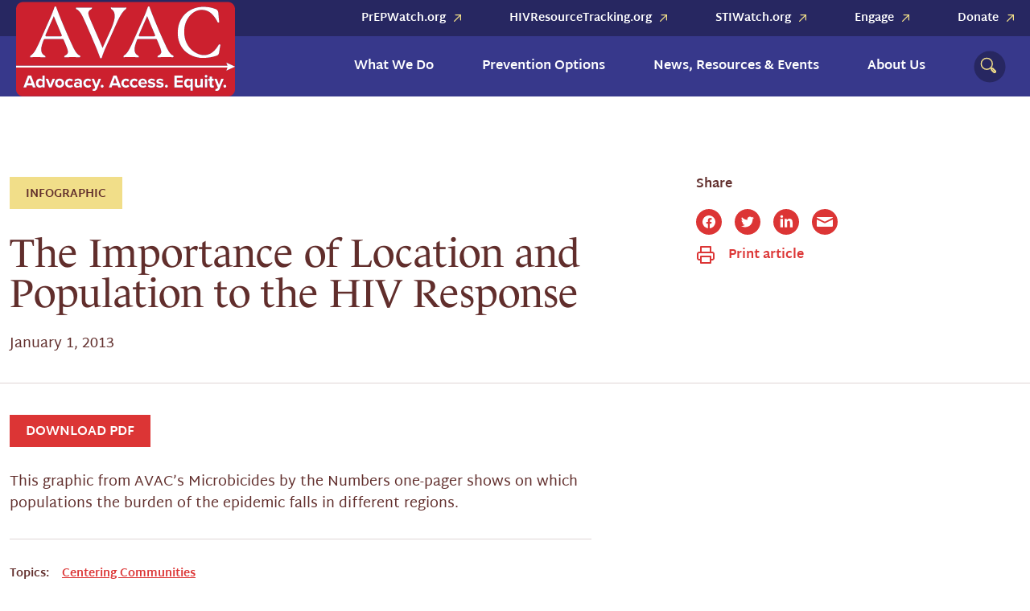

--- FILE ---
content_type: text/html; charset=UTF-8
request_url: https://avac.org/resource/infographic/the-importance-of-location-and-population-to-the-hiv-response/
body_size: 18959
content:
<!DOCTYPE html>
<html lang="en-US">
<head>
	<meta charset="UTF-8">
<script type="text/javascript">
/* <![CDATA[ */
var gform;gform||(document.addEventListener("gform_main_scripts_loaded",function(){gform.scriptsLoaded=!0}),document.addEventListener("gform/theme/scripts_loaded",function(){gform.themeScriptsLoaded=!0}),window.addEventListener("DOMContentLoaded",function(){gform.domLoaded=!0}),gform={domLoaded:!1,scriptsLoaded:!1,themeScriptsLoaded:!1,isFormEditor:()=>"function"==typeof InitializeEditor,callIfLoaded:function(o){return!(!gform.domLoaded||!gform.scriptsLoaded||!gform.themeScriptsLoaded&&!gform.isFormEditor()||(gform.isFormEditor()&&console.warn("The use of gform.initializeOnLoaded() is deprecated in the form editor context and will be removed in Gravity Forms 3.1."),o(),0))},initializeOnLoaded:function(o){gform.callIfLoaded(o)||(document.addEventListener("gform_main_scripts_loaded",()=>{gform.scriptsLoaded=!0,gform.callIfLoaded(o)}),document.addEventListener("gform/theme/scripts_loaded",()=>{gform.themeScriptsLoaded=!0,gform.callIfLoaded(o)}),window.addEventListener("DOMContentLoaded",()=>{gform.domLoaded=!0,gform.callIfLoaded(o)}))},hooks:{action:{},filter:{}},addAction:function(o,r,e,t){gform.addHook("action",o,r,e,t)},addFilter:function(o,r,e,t){gform.addHook("filter",o,r,e,t)},doAction:function(o){gform.doHook("action",o,arguments)},applyFilters:function(o){return gform.doHook("filter",o,arguments)},removeAction:function(o,r){gform.removeHook("action",o,r)},removeFilter:function(o,r,e){gform.removeHook("filter",o,r,e)},addHook:function(o,r,e,t,n){null==gform.hooks[o][r]&&(gform.hooks[o][r]=[]);var d=gform.hooks[o][r];null==n&&(n=r+"_"+d.length),gform.hooks[o][r].push({tag:n,callable:e,priority:t=null==t?10:t})},doHook:function(r,o,e){var t;if(e=Array.prototype.slice.call(e,1),null!=gform.hooks[r][o]&&((o=gform.hooks[r][o]).sort(function(o,r){return o.priority-r.priority}),o.forEach(function(o){"function"!=typeof(t=o.callable)&&(t=window[t]),"action"==r?t.apply(null,e):e[0]=t.apply(null,e)})),"filter"==r)return e[0]},removeHook:function(o,r,t,n){var e;null!=gform.hooks[o][r]&&(e=(e=gform.hooks[o][r]).filter(function(o,r,e){return!!(null!=n&&n!=o.tag||null!=t&&t!=o.priority)}),gform.hooks[o][r]=e)}});
/* ]]> */
</script>

	<meta name="viewport" content="width=device-width, initial-scale=1.0">
	<meta http-equiv="X-UA-Compatible" content="IE=edge">

	<title>The Importance of Location and Population to the HIV Response - AVAC</title>

    <link rel="apple-touch-icon" sizes="180x180" href="https://avac.org/wp-content/themes/_wpsk-allegiance/icon/apple-touch-icon.png">
    <link rel="icon" type="image/png" sizes="32x32" href="https://avac.org/wp-content/themes/_wpsk-allegiance/icon/favicon-32x32.png">
    <link rel="icon" type="image/png" sizes="16x16" href="https://avac.org/wp-content/themes/_wpsk-allegiance/icon/favicon-16x16.png">
    <link rel="manifest" href="https://avac.org/wp-content/themes/_wpsk-allegiance/icon/site.webmanifest">
    <link rel="mask-icon" href="https://avac.org/wp-content/themes/_wpsk-allegiance/icon/safari-pinned-tab.svg" color="#cd0126">
    <link rel="shortcut icon" href="https://avac.org/wp-content/themes/_wpsk-allegiance/icon/favicon.ico">
    <meta name="msapplication-TileColor" content="#dc1717">
    <meta name="msapplication-config" content="https://avac.org/wp-content/themes/_wpsk-allegiance/icon/browserconfig.xml">
    <meta name="theme-color" content="#ffffff">

	<link rel="profile" href="http://gmpg.org/xfn/11">
	<link rel="pingback" href="https://avac.org/xmlrpc.php">
	<!-- Import Fonts -->
	<link rel="stylesheet" href="https://use.typekit.net/twv3rrp.css">
	<script src="https://kit.fontawesome.com/e54469ec4f.js" crossorigin="anonymous"></script>
	<!-- Google Tag Manager -->
    <script>(function(w,d,s,l,i){w[l]=w[l]||[];w[l].push({'gtm.start':
                new Date().getTime(),event:'gtm.js'});var f=d.getElementsByTagName(s)[0],
            j=d.createElement(s),dl=l!='dataLayer'?'&l='+l:'';j.async=true;j.src=
            'https://www.googletagmanager.com/gtm.js?id='+i+dl;f.parentNode.insertBefore(j,f);
        })(window,document,'script','dataLayer','GTM-NS2MGG');</script>
    <!-- End Google Tag Manager -->
	<!-- MS Clarity -->
	<script type="text/javascript">
    (function(c,l,a,r,i,t,y){
        c[a]=c[a]||function(){(c[a].q=c[a].q||[]).push(arguments)};
        t=l.createElement(r);t.async=1;t.src="https://www.clarity.ms/tag/"+i;
        y=l.getElementsByTagName(r)[0];y.parentNode.insertBefore(t,y);
    })(window, document, "clarity", "script", "tttya2hf7x");
	</script>
	<!-- End MS Clarity -->
	<meta name='robots' content='index, follow, max-image-preview:large, max-snippet:-1, max-video-preview:-1' />
	<style>img:is([sizes="auto" i], [sizes^="auto," i]) { contain-intrinsic-size: 3000px 1500px }</style>
	
	<!-- This site is optimized with the Yoast SEO Premium plugin v22.6 (Yoast SEO v26.5) - https://yoast.com/wordpress/plugins/seo/ -->
	<link rel="canonical" href="https://avac.org/resource/infographic/the-importance-of-location-and-population-to-the-hiv-response/" />
	<meta property="og:locale" content="en_US" />
	<meta property="og:type" content="article" />
	<meta property="og:title" content="The Importance of Location and Population to the HIV Response" />
	<meta property="og:description" content="This graphic from AVAC’s Microbicides by the Numbers one-pager shows on which populations the burden of the epidemic falls in different regions." />
	<meta property="og:url" content="https://avac.org/resource/infographic/the-importance-of-location-and-population-to-the-hiv-response/" />
	<meta property="og:site_name" content="AVAC" />
	<meta property="article:publisher" content="https://www.facebook.com/HIVpxresearch/" />
	<meta property="article:modified_time" content="2023-07-28T19:34:29+00:00" />
	<meta name="twitter:card" content="summary_large_image" />
	<meta name="twitter:site" content="@hivpxresearch" />
	<script type="application/ld+json" class="yoast-schema-graph">{"@context":"https://schema.org","@graph":[{"@type":"WebPage","@id":"https://avac.org/resource/infographic/the-importance-of-location-and-population-to-the-hiv-response/","url":"https://avac.org/resource/infographic/the-importance-of-location-and-population-to-the-hiv-response/","name":"The Importance of Location and Population to the HIV Response - AVAC","isPartOf":{"@id":"https://avac.org/#website"},"datePublished":"2013-01-01T00:00:00+00:00","dateModified":"2023-07-28T19:34:29+00:00","breadcrumb":{"@id":"https://avac.org/resource/infographic/the-importance-of-location-and-population-to-the-hiv-response/#breadcrumb"},"inLanguage":"en-US","potentialAction":[{"@type":"ReadAction","target":["https://avac.org/resource/infographic/the-importance-of-location-and-population-to-the-hiv-response/"]}]},{"@type":"BreadcrumbList","@id":"https://avac.org/resource/infographic/the-importance-of-location-and-population-to-the-hiv-response/#breadcrumb","itemListElement":[{"@type":"ListItem","position":1,"name":"Home","item":"https://avac.org/"},{"@type":"ListItem","position":2,"name":"Resources","item":"https://avac.org/resource/"},{"@type":"ListItem","position":3,"name":"The Importance of Location and Population to the HIV Response"}]},{"@type":"WebSite","@id":"https://avac.org/#website","url":"https://avac.org/","name":"AVAC","description":"Advocacy. Access. Equity.","publisher":{"@id":"https://avac.org/#organization"},"potentialAction":[{"@type":"SearchAction","target":{"@type":"EntryPoint","urlTemplate":"https://avac.org/?s={search_term_string}"},"query-input":{"@type":"PropertyValueSpecification","valueRequired":true,"valueName":"search_term_string"}}],"inLanguage":"en-US"},{"@type":"Organization","@id":"https://avac.org/#organization","name":"AVAC","url":"https://avac.org/","logo":{"@type":"ImageObject","inLanguage":"en-US","@id":"https://avac.org/#/schema/logo/image/","url":"https://avac.org/wp-content/uploads/2024/05/AVAC-square.jpg","contentUrl":"https://avac.org/wp-content/uploads/2024/05/AVAC-square.jpg","width":696,"height":696,"caption":"AVAC"},"image":{"@id":"https://avac.org/#/schema/logo/image/"},"sameAs":["https://www.facebook.com/HIVpxresearch/","https://x.com/hivpxresearch"],"description":"Proven strategies for today and research for tomorrow. A global source for updates, advocacy and information on HIV prevention.","email":"avac@avac.org","telephone":"+1212-796-6423","numberOfEmployees":{"@type":"QuantitativeValue","minValue":"11","maxValue":"50"}}]}</script>
	<!-- / Yoast SEO Premium plugin. -->


<link rel='dns-prefetch' href='//a.omappapi.com' />
<link rel="alternate" type="application/rss+xml" title="AVAC &raquo; Feed" href="https://avac.org/feed/" />
<link rel="alternate" type="application/rss+xml" title="AVAC &raquo; Comments Feed" href="https://avac.org/comments/feed/" />
<script type="text/javascript">
/* <![CDATA[ */
window._wpemojiSettings = {"baseUrl":"https:\/\/s.w.org\/images\/core\/emoji\/16.0.1\/72x72\/","ext":".png","svgUrl":"https:\/\/s.w.org\/images\/core\/emoji\/16.0.1\/svg\/","svgExt":".svg","source":{"concatemoji":"https:\/\/avac.org\/wp-includes\/js\/wp-emoji-release.min.js?ver=217707004"}};
/*! This file is auto-generated */
!function(s,n){var o,i,e;function c(e){try{var t={supportTests:e,timestamp:(new Date).valueOf()};sessionStorage.setItem(o,JSON.stringify(t))}catch(e){}}function p(e,t,n){e.clearRect(0,0,e.canvas.width,e.canvas.height),e.fillText(t,0,0);var t=new Uint32Array(e.getImageData(0,0,e.canvas.width,e.canvas.height).data),a=(e.clearRect(0,0,e.canvas.width,e.canvas.height),e.fillText(n,0,0),new Uint32Array(e.getImageData(0,0,e.canvas.width,e.canvas.height).data));return t.every(function(e,t){return e===a[t]})}function u(e,t){e.clearRect(0,0,e.canvas.width,e.canvas.height),e.fillText(t,0,0);for(var n=e.getImageData(16,16,1,1),a=0;a<n.data.length;a++)if(0!==n.data[a])return!1;return!0}function f(e,t,n,a){switch(t){case"flag":return n(e,"\ud83c\udff3\ufe0f\u200d\u26a7\ufe0f","\ud83c\udff3\ufe0f\u200b\u26a7\ufe0f")?!1:!n(e,"\ud83c\udde8\ud83c\uddf6","\ud83c\udde8\u200b\ud83c\uddf6")&&!n(e,"\ud83c\udff4\udb40\udc67\udb40\udc62\udb40\udc65\udb40\udc6e\udb40\udc67\udb40\udc7f","\ud83c\udff4\u200b\udb40\udc67\u200b\udb40\udc62\u200b\udb40\udc65\u200b\udb40\udc6e\u200b\udb40\udc67\u200b\udb40\udc7f");case"emoji":return!a(e,"\ud83e\udedf")}return!1}function g(e,t,n,a){var r="undefined"!=typeof WorkerGlobalScope&&self instanceof WorkerGlobalScope?new OffscreenCanvas(300,150):s.createElement("canvas"),o=r.getContext("2d",{willReadFrequently:!0}),i=(o.textBaseline="top",o.font="600 32px Arial",{});return e.forEach(function(e){i[e]=t(o,e,n,a)}),i}function t(e){var t=s.createElement("script");t.src=e,t.defer=!0,s.head.appendChild(t)}"undefined"!=typeof Promise&&(o="wpEmojiSettingsSupports",i=["flag","emoji"],n.supports={everything:!0,everythingExceptFlag:!0},e=new Promise(function(e){s.addEventListener("DOMContentLoaded",e,{once:!0})}),new Promise(function(t){var n=function(){try{var e=JSON.parse(sessionStorage.getItem(o));if("object"==typeof e&&"number"==typeof e.timestamp&&(new Date).valueOf()<e.timestamp+604800&&"object"==typeof e.supportTests)return e.supportTests}catch(e){}return null}();if(!n){if("undefined"!=typeof Worker&&"undefined"!=typeof OffscreenCanvas&&"undefined"!=typeof URL&&URL.createObjectURL&&"undefined"!=typeof Blob)try{var e="postMessage("+g.toString()+"("+[JSON.stringify(i),f.toString(),p.toString(),u.toString()].join(",")+"));",a=new Blob([e],{type:"text/javascript"}),r=new Worker(URL.createObjectURL(a),{name:"wpTestEmojiSupports"});return void(r.onmessage=function(e){c(n=e.data),r.terminate(),t(n)})}catch(e){}c(n=g(i,f,p,u))}t(n)}).then(function(e){for(var t in e)n.supports[t]=e[t],n.supports.everything=n.supports.everything&&n.supports[t],"flag"!==t&&(n.supports.everythingExceptFlag=n.supports.everythingExceptFlag&&n.supports[t]);n.supports.everythingExceptFlag=n.supports.everythingExceptFlag&&!n.supports.flag,n.DOMReady=!1,n.readyCallback=function(){n.DOMReady=!0}}).then(function(){return e}).then(function(){var e;n.supports.everything||(n.readyCallback(),(e=n.source||{}).concatemoji?t(e.concatemoji):e.wpemoji&&e.twemoji&&(t(e.twemoji),t(e.wpemoji)))}))}((window,document),window._wpemojiSettings);
/* ]]> */
</script>
<style id='wp-emoji-styles-inline-css' type='text/css'>

	img.wp-smiley, img.emoji {
		display: inline !important;
		border: none !important;
		box-shadow: none !important;
		height: 1em !important;
		width: 1em !important;
		margin: 0 0.07em !important;
		vertical-align: -0.1em !important;
		background: none !important;
		padding: 0 !important;
	}
</style>
<link rel='stylesheet' id='wp-block-library-css' href='https://avac.org/wp-includes/css/dist/block-library/style.min.css?ver=38328662' type='text/css' media='all' />
<style id='classic-theme-styles-inline-css' type='text/css'>
/*! This file is auto-generated */
.wp-block-button__link{color:#fff;background-color:#32373c;border-radius:9999px;box-shadow:none;text-decoration:none;padding:calc(.667em + 2px) calc(1.333em + 2px);font-size:1.125em}.wp-block-file__button{background:#32373c;color:#fff;text-decoration:none}
</style>
<link rel='stylesheet' id='avac-testimonial-style-css' href='https://avac.org/wp-content/plugins/avac-blocks/blocks/testimonial/testimonial.css?ver=384642266' type='text/css' media='all' />
<link rel='stylesheet' id='avac-blockquote-style-css' href='https://avac.org/wp-content/plugins/avac-blocks/blocks/blockquote/blockquote.css?ver=75468864' type='text/css' media='all' />
<style id='safe-svg-svg-icon-style-inline-css' type='text/css'>
.safe-svg-cover{text-align:center}.safe-svg-cover .safe-svg-inside{display:inline-block;max-width:100%}.safe-svg-cover svg{fill:currentColor;height:100%;max-height:100%;max-width:100%;width:100%}

</style>
<style id='global-styles-inline-css' type='text/css'>
:root{--wp--preset--aspect-ratio--square: 1;--wp--preset--aspect-ratio--4-3: 4/3;--wp--preset--aspect-ratio--3-4: 3/4;--wp--preset--aspect-ratio--3-2: 3/2;--wp--preset--aspect-ratio--2-3: 2/3;--wp--preset--aspect-ratio--16-9: 16/9;--wp--preset--aspect-ratio--9-16: 9/16;--wp--preset--color--black: #000000;--wp--preset--color--cyan-bluish-gray: #abb8c3;--wp--preset--color--white: #ffffff;--wp--preset--color--pale-pink: #f78da7;--wp--preset--color--vivid-red: #cf2e2e;--wp--preset--color--luminous-vivid-orange: #ff6900;--wp--preset--color--luminous-vivid-amber: #fcb900;--wp--preset--color--light-green-cyan: #7bdcb5;--wp--preset--color--vivid-green-cyan: #00d084;--wp--preset--color--pale-cyan-blue: #8ed1fc;--wp--preset--color--vivid-cyan-blue: #0693e3;--wp--preset--color--vivid-purple: #9b51e0;--wp--preset--gradient--vivid-cyan-blue-to-vivid-purple: linear-gradient(135deg,rgba(6,147,227,1) 0%,rgb(155,81,224) 100%);--wp--preset--gradient--light-green-cyan-to-vivid-green-cyan: linear-gradient(135deg,rgb(122,220,180) 0%,rgb(0,208,130) 100%);--wp--preset--gradient--luminous-vivid-amber-to-luminous-vivid-orange: linear-gradient(135deg,rgba(252,185,0,1) 0%,rgba(255,105,0,1) 100%);--wp--preset--gradient--luminous-vivid-orange-to-vivid-red: linear-gradient(135deg,rgba(255,105,0,1) 0%,rgb(207,46,46) 100%);--wp--preset--gradient--very-light-gray-to-cyan-bluish-gray: linear-gradient(135deg,rgb(238,238,238) 0%,rgb(169,184,195) 100%);--wp--preset--gradient--cool-to-warm-spectrum: linear-gradient(135deg,rgb(74,234,220) 0%,rgb(151,120,209) 20%,rgb(207,42,186) 40%,rgb(238,44,130) 60%,rgb(251,105,98) 80%,rgb(254,248,76) 100%);--wp--preset--gradient--blush-light-purple: linear-gradient(135deg,rgb(255,206,236) 0%,rgb(152,150,240) 100%);--wp--preset--gradient--blush-bordeaux: linear-gradient(135deg,rgb(254,205,165) 0%,rgb(254,45,45) 50%,rgb(107,0,62) 100%);--wp--preset--gradient--luminous-dusk: linear-gradient(135deg,rgb(255,203,112) 0%,rgb(199,81,192) 50%,rgb(65,88,208) 100%);--wp--preset--gradient--pale-ocean: linear-gradient(135deg,rgb(255,245,203) 0%,rgb(182,227,212) 50%,rgb(51,167,181) 100%);--wp--preset--gradient--electric-grass: linear-gradient(135deg,rgb(202,248,128) 0%,rgb(113,206,126) 100%);--wp--preset--gradient--midnight: linear-gradient(135deg,rgb(2,3,129) 0%,rgb(40,116,252) 100%);--wp--preset--font-size--small: 13px;--wp--preset--font-size--medium: 20px;--wp--preset--font-size--large: 36px;--wp--preset--font-size--x-large: 42px;--wp--preset--spacing--20: 0.44rem;--wp--preset--spacing--30: 0.67rem;--wp--preset--spacing--40: 1rem;--wp--preset--spacing--50: 1.5rem;--wp--preset--spacing--60: 2.25rem;--wp--preset--spacing--70: 3.38rem;--wp--preset--spacing--80: 5.06rem;--wp--preset--shadow--natural: 6px 6px 9px rgba(0, 0, 0, 0.2);--wp--preset--shadow--deep: 12px 12px 50px rgba(0, 0, 0, 0.4);--wp--preset--shadow--sharp: 6px 6px 0px rgba(0, 0, 0, 0.2);--wp--preset--shadow--outlined: 6px 6px 0px -3px rgba(255, 255, 255, 1), 6px 6px rgba(0, 0, 0, 1);--wp--preset--shadow--crisp: 6px 6px 0px rgba(0, 0, 0, 1);}:where(.is-layout-flex){gap: 0.5em;}:where(.is-layout-grid){gap: 0.5em;}body .is-layout-flex{display: flex;}.is-layout-flex{flex-wrap: wrap;align-items: center;}.is-layout-flex > :is(*, div){margin: 0;}body .is-layout-grid{display: grid;}.is-layout-grid > :is(*, div){margin: 0;}:where(.wp-block-columns.is-layout-flex){gap: 2em;}:where(.wp-block-columns.is-layout-grid){gap: 2em;}:where(.wp-block-post-template.is-layout-flex){gap: 1.25em;}:where(.wp-block-post-template.is-layout-grid){gap: 1.25em;}.has-black-color{color: var(--wp--preset--color--black) !important;}.has-cyan-bluish-gray-color{color: var(--wp--preset--color--cyan-bluish-gray) !important;}.has-white-color{color: var(--wp--preset--color--white) !important;}.has-pale-pink-color{color: var(--wp--preset--color--pale-pink) !important;}.has-vivid-red-color{color: var(--wp--preset--color--vivid-red) !important;}.has-luminous-vivid-orange-color{color: var(--wp--preset--color--luminous-vivid-orange) !important;}.has-luminous-vivid-amber-color{color: var(--wp--preset--color--luminous-vivid-amber) !important;}.has-light-green-cyan-color{color: var(--wp--preset--color--light-green-cyan) !important;}.has-vivid-green-cyan-color{color: var(--wp--preset--color--vivid-green-cyan) !important;}.has-pale-cyan-blue-color{color: var(--wp--preset--color--pale-cyan-blue) !important;}.has-vivid-cyan-blue-color{color: var(--wp--preset--color--vivid-cyan-blue) !important;}.has-vivid-purple-color{color: var(--wp--preset--color--vivid-purple) !important;}.has-black-background-color{background-color: var(--wp--preset--color--black) !important;}.has-cyan-bluish-gray-background-color{background-color: var(--wp--preset--color--cyan-bluish-gray) !important;}.has-white-background-color{background-color: var(--wp--preset--color--white) !important;}.has-pale-pink-background-color{background-color: var(--wp--preset--color--pale-pink) !important;}.has-vivid-red-background-color{background-color: var(--wp--preset--color--vivid-red) !important;}.has-luminous-vivid-orange-background-color{background-color: var(--wp--preset--color--luminous-vivid-orange) !important;}.has-luminous-vivid-amber-background-color{background-color: var(--wp--preset--color--luminous-vivid-amber) !important;}.has-light-green-cyan-background-color{background-color: var(--wp--preset--color--light-green-cyan) !important;}.has-vivid-green-cyan-background-color{background-color: var(--wp--preset--color--vivid-green-cyan) !important;}.has-pale-cyan-blue-background-color{background-color: var(--wp--preset--color--pale-cyan-blue) !important;}.has-vivid-cyan-blue-background-color{background-color: var(--wp--preset--color--vivid-cyan-blue) !important;}.has-vivid-purple-background-color{background-color: var(--wp--preset--color--vivid-purple) !important;}.has-black-border-color{border-color: var(--wp--preset--color--black) !important;}.has-cyan-bluish-gray-border-color{border-color: var(--wp--preset--color--cyan-bluish-gray) !important;}.has-white-border-color{border-color: var(--wp--preset--color--white) !important;}.has-pale-pink-border-color{border-color: var(--wp--preset--color--pale-pink) !important;}.has-vivid-red-border-color{border-color: var(--wp--preset--color--vivid-red) !important;}.has-luminous-vivid-orange-border-color{border-color: var(--wp--preset--color--luminous-vivid-orange) !important;}.has-luminous-vivid-amber-border-color{border-color: var(--wp--preset--color--luminous-vivid-amber) !important;}.has-light-green-cyan-border-color{border-color: var(--wp--preset--color--light-green-cyan) !important;}.has-vivid-green-cyan-border-color{border-color: var(--wp--preset--color--vivid-green-cyan) !important;}.has-pale-cyan-blue-border-color{border-color: var(--wp--preset--color--pale-cyan-blue) !important;}.has-vivid-cyan-blue-border-color{border-color: var(--wp--preset--color--vivid-cyan-blue) !important;}.has-vivid-purple-border-color{border-color: var(--wp--preset--color--vivid-purple) !important;}.has-vivid-cyan-blue-to-vivid-purple-gradient-background{background: var(--wp--preset--gradient--vivid-cyan-blue-to-vivid-purple) !important;}.has-light-green-cyan-to-vivid-green-cyan-gradient-background{background: var(--wp--preset--gradient--light-green-cyan-to-vivid-green-cyan) !important;}.has-luminous-vivid-amber-to-luminous-vivid-orange-gradient-background{background: var(--wp--preset--gradient--luminous-vivid-amber-to-luminous-vivid-orange) !important;}.has-luminous-vivid-orange-to-vivid-red-gradient-background{background: var(--wp--preset--gradient--luminous-vivid-orange-to-vivid-red) !important;}.has-very-light-gray-to-cyan-bluish-gray-gradient-background{background: var(--wp--preset--gradient--very-light-gray-to-cyan-bluish-gray) !important;}.has-cool-to-warm-spectrum-gradient-background{background: var(--wp--preset--gradient--cool-to-warm-spectrum) !important;}.has-blush-light-purple-gradient-background{background: var(--wp--preset--gradient--blush-light-purple) !important;}.has-blush-bordeaux-gradient-background{background: var(--wp--preset--gradient--blush-bordeaux) !important;}.has-luminous-dusk-gradient-background{background: var(--wp--preset--gradient--luminous-dusk) !important;}.has-pale-ocean-gradient-background{background: var(--wp--preset--gradient--pale-ocean) !important;}.has-electric-grass-gradient-background{background: var(--wp--preset--gradient--electric-grass) !important;}.has-midnight-gradient-background{background: var(--wp--preset--gradient--midnight) !important;}.has-small-font-size{font-size: var(--wp--preset--font-size--small) !important;}.has-medium-font-size{font-size: var(--wp--preset--font-size--medium) !important;}.has-large-font-size{font-size: var(--wp--preset--font-size--large) !important;}.has-x-large-font-size{font-size: var(--wp--preset--font-size--x-large) !important;}
:where(.wp-block-post-template.is-layout-flex){gap: 1.25em;}:where(.wp-block-post-template.is-layout-grid){gap: 1.25em;}
:where(.wp-block-columns.is-layout-flex){gap: 2em;}:where(.wp-block-columns.is-layout-grid){gap: 2em;}
:root :where(.wp-block-pullquote){font-size: 1.5em;line-height: 1.6;}
</style>
<link rel='stylesheet' id='custom-gutenberg-blocks-css' href='https://avac.org/wp-content/plugins/custom-gutenberg-blocks/public/css/custom-gutenberg-blocks-public.css?ver=148788426' type='text/css' media='all' />
<link rel='stylesheet' id='_wpsk-bootstrap-wp-css' href='https://avac.org/wp-content/themes/_wpsk/includes/css/bootstrap-wp.css?ver=90349687' type='text/css' media='all' />
<link rel='stylesheet' id='_wpsk-bootstrap-css' href='https://avac.org/wp-content/themes/_wpsk/includes/resources/bootstrap/css/bootstrap.min.css?ver=356930461' type='text/css' media='all' />
<link rel='stylesheet' id='_wpsk-font-awesome-css' href='https://avac.org/wp-content/themes/_wpsk/includes/css/font-awesome.min.css?ver=456023184' type='text/css' media='all' />
<link rel='stylesheet' id='_wpsk-slick-css' href='https://avac.org/wp-content/themes/_wpsk/includes/css/slick.css?ver=457106393' type='text/css' media='all' />
<link rel='stylesheet' id='_wpsk-theme-css' href='https://avac.org/wp-content/themes/_wpsk/includes/css/theme.css?ver=72532760' type='text/css' media='all' />
<link rel='stylesheet' id='_wpsk-style-css' href='https://avac.org/wp-content/themes/_wpsk-allegiance/style.css?ver=495432334' type='text/css' media='all' />
<script type="text/javascript" src="https://avac.org/wp-includes/js/jquery/jquery.min.js?ver=394171835" id="jquery-core-js"></script>
<script type="text/javascript" src="https://avac.org/wp-includes/js/jquery/jquery-migrate.min.js?ver=255726615" id="jquery-migrate-js"></script>
<script type="text/javascript" src="https://avac.org/wp-content/themes/_wpsk/includes/resources/bootstrap/js/bootstrap.min.js?ver=226384365" id="_wpsk-bootstrapjs-js"></script>
<script type="text/javascript" src="https://avac.org/wp-content/themes/_wpsk/includes/js/bootstrap-wp.js?ver=362384060" id="_wpsk-bootstrapwp-js"></script>
<link rel="https://api.w.org/" href="https://avac.org/wp-json/" /><link rel="alternate" title="JSON" type="application/json" href="https://avac.org/wp-json/wp/v2/resource/5064" /><link rel="EditURI" type="application/rsd+xml" title="RSD" href="https://avac.org/xmlrpc.php?rsd" />
<link rel='shortlink' href='https://avac.org/?p=5064' />
<link rel="alternate" title="oEmbed (JSON)" type="application/json+oembed" href="https://avac.org/wp-json/oembed/1.0/embed?url=https%3A%2F%2Favac.org%2Fresource%2Finfographic%2Fthe-importance-of-location-and-population-to-the-hiv-response%2F" />
<link rel="alternate" title="oEmbed (XML)" type="text/xml+oembed" href="https://avac.org/wp-json/oembed/1.0/embed?url=https%3A%2F%2Favac.org%2Fresource%2Finfographic%2Fthe-importance-of-location-and-population-to-the-hiv-response%2F&#038;format=xml" />
<header id="site-header" class="site-header header-01">
    <div class="container">
        <div class="row">
            <div class="col header-logo">
                <a href="/">
                                                <img src="https://avac.org/wp-content/uploads/2024/02/AVAC_Logo_011729.svg" alt="AVAC">
                                    </a>
            </div>

            <ul id="header-menu" class="col-auto primary-menu-desktop nav"><li id="menu-item-668" class="menu-item menu-item-type-post_type menu-item-object-page menu-item-has-children menu-item-668 dropdown"><a title="What We Do" href="https://avac.org/what-we-do/" data-toggle="dropdown" class="dropdown-toggle" aria-haspopup="true">What We Do <span class="caret"></span></a>
<ul role="menu" class=" dropdown-menu">
	<li id="menu-item-5037" class="menu-item menu-item-type-custom menu-item-object-custom menu-item-5037"><a title="Accelerate Product Innovation and Availability" href="/topic/accelerate-product-innovation/">Accelerate Product Innovation and Availability</a></li>
	<li id="menu-item-5044" class="menu-item menu-item-type-custom menu-item-object-custom menu-item-5044"><a title="Advocate for Health Equity" href="/topic/advocate-for-health-equity/">Advocate for Health Equity</a></li>
	<li id="menu-item-4956" class="menu-item menu-item-type-custom menu-item-object-custom menu-item-4956"><a title="Centering Communities, GPP &amp; More" href="/topic/centering-communities/">Centering Communities, GPP &#038; More</a></li>
	<li id="menu-item-5547" class="menu-item menu-item-type-custom menu-item-object-custom menu-item-5547"><a title="Support a Global Movement" href="/topic/global-movement/">Support a Global Movement</a></li>
	<li id="menu-item-5550" class="menu-item menu-item-type-custom menu-item-object-custom menu-item-5550"><a title="Track and Translate the Field" href="/topic/track-and-translate/">Track and Translate the Field</a></li>
	<li id="menu-item-11628" class="menu-item menu-item-type-custom menu-item-object-custom menu-item-has-children menu-item-11628 dropdown"><a title="With partners worldwide, we’re pushing for the funding, implementation and research needed to end HIV and prepare for future pandemics.">With partners worldwide, we’re pushing for the funding, implementation and research needed to end HIV and prepare for future pandemics.</a>
	<ul role="menu" class=" dropdown-menu">
		<li id="menu-item-11629" class="menu-item menu-item-type-post_type menu-item-object-page menu-item-11629"><a title="Explore our Projects" href="https://avac.org/our-projects/">Explore our Projects</a></li>
	</ul>
</li>
</ul>
</li>
<li id="menu-item-667" class="menu-item menu-item-type-post_type menu-item-object-page menu-item-has-children menu-item-667 dropdown"><a title="Prevention Options" href="https://avac.org/prevention-options/" data-toggle="dropdown" class="dropdown-toggle" aria-haspopup="true">Prevention Options <span class="caret"></span></a>
<ul role="menu" class=" dropdown-menu">
	<li id="menu-item-672" class="menu-item menu-item-type-custom menu-item-object-custom menu-item-672"><a title="Antibody Related Research" href="/prevention-option/antibody-related-research/">Antibody Related Research</a></li>
	<li id="menu-item-5556" class="menu-item menu-item-type-custom menu-item-object-custom menu-item-5556"><a title="Combination Prevention" href="/prevention-option/combination-prevention/">Combination Prevention</a></li>
	<li id="menu-item-5557" class="menu-item menu-item-type-custom menu-item-object-custom menu-item-5557"><a title="Condoms" href="/prevention-option/condoms/">Condoms</a></li>
	<li id="menu-item-5555" class="menu-item menu-item-type-custom menu-item-object-custom menu-item-5555"><a title="Cure" href="/prevention-option/cure/">Cure</a></li>
	<li id="menu-item-673" class="menu-item menu-item-type-custom menu-item-object-custom menu-item-673"><a title="Microbicides" href="/prevention-option/microbicides/">Microbicides</a></li>
	<li id="menu-item-5554" class="menu-item menu-item-type-custom menu-item-object-custom menu-item-5554"><a title="Multipurpose Prevention Technologies" href="/prevention-option/multipurpose-prevention-technologies/">Multipurpose Prevention Technologies</a></li>
	<li id="menu-item-5551" class="menu-item menu-item-type-custom menu-item-object-custom menu-item-5551"><a title="Post-Exposure Prophylaxis (PEP)" href="/prevention-option/post-exposure-prophylaxis/">Post-Exposure Prophylaxis (PEP)</a></li>
	<li id="menu-item-3553" class="menu-item menu-item-type-custom menu-item-object-custom menu-item-3553"><a title="Pre-Exposure Prophylaxis (PrEP)" href="/prevention-option/prep/">Pre-Exposure Prophylaxis (PrEP)</a></li>
	<li id="menu-item-670" class="menu-item menu-item-type-custom menu-item-object-custom menu-item-670"><a title="Testing" href="/prevention-option/testing/">Testing</a></li>
	<li id="menu-item-5553" class="menu-item menu-item-type-custom menu-item-object-custom menu-item-5553"><a title="Treatment U=U" href="/prevention-option/treatment/">Treatment U=U</a></li>
	<li id="menu-item-671" class="menu-item menu-item-type-custom menu-item-object-custom menu-item-671"><a title="Vaccines for Prevention" href="/prevention-option/vaccines/">Vaccines for Prevention</a></li>
	<li id="menu-item-5552" class="menu-item menu-item-type-custom menu-item-object-custom menu-item-5552"><a title="Voluntary Medical Male Circumcision" href="/prevention-option/voluntary-medical-male-circumcision/">Voluntary Medical Male Circumcision</a></li>
</ul>
</li>
<li id="menu-item-685" class="menu-item menu-item-type-post_type menu-item-object-page menu-item-has-children menu-item-685 dropdown"><a title="News, Resources &#038; Events" href="https://avac.org/resources-news-events/" data-toggle="dropdown" class="dropdown-toggle" aria-haspopup="true">News, Resources &#038; Events <span class="caret"></span></a>
<ul role="menu" class=" dropdown-menu">
	<li id="menu-item-15014" class="menu-item menu-item-type-post_type menu-item-object-page menu-item-15014"><a title="AVAC v. United States Department of State" href="https://avac.org/avac-vs-dept-of-state/">AVAC v. United States Department of State</a></li>
	<li id="menu-item-9066" class="menu-item menu-item-type-post_type menu-item-object-page menu-item-9066"><a title="Resources" href="https://avac.org/resources-search/">Resources</a></li>
	<li id="menu-item-9064" class="menu-item menu-item-type-post_type menu-item-object-page menu-item-9064"><a title="P-Values Blog" href="https://avac.org/news/">P-Values Blog</a></li>
	<li id="menu-item-12397" class="menu-item menu-item-type-post_type menu-item-object-page menu-item-12397"><a title="PxPulse Podcast" href="https://avac.org/px-pulse/">PxPulse Podcast</a></li>
	<li id="menu-item-12806" class="menu-item menu-item-type-post_type menu-item-object-page menu-item-12806"><a title="PxWire Quarterly Update" href="https://avac.org/pxwire/">PxWire Quarterly Update</a></li>
	<li id="menu-item-15186" class="menu-item menu-item-type-post_type menu-item-object-page menu-item-15186"><a title="Global Health Watch" href="https://avac.org/global-health-watch/">Global Health Watch</a></li>
	<li id="menu-item-9065" class="menu-item menu-item-type-post_type menu-item-object-page menu-item-9065"><a title="Events and Webinars" href="https://avac.org/events-and-webinars/">Events and Webinars</a></li>
	<li id="menu-item-9063" class="menu-item menu-item-type-post_type menu-item-object-page menu-item-9063"><a title="Press Releases" href="https://avac.org/press-releases/">Press Releases</a></li>
	<li id="menu-item-12215" class="menu-item menu-item-type-post_type menu-item-object-page menu-item-12215"><a title="AVAC in the News" href="https://avac.org/avac-in-the-news/">AVAC in the News</a></li>
	<li id="menu-item-11617" class="menu-item menu-item-type-post_type menu-item-object-page menu-item-11617"><a title="HIV Prevention Clinical Trials Database" href="https://avac.org/hiv-prevention-clinical-trials-database/">HIV Prevention Clinical Trials Database</a></li>
	<li id="menu-item-11616" class="menu-item menu-item-type-post_type menu-item-object-page menu-item-11616"><a title="HIV Prevention Clinical Trials Map" href="https://avac.org/hiv-prevention-clinical-trials-database/hiv-prevention-clinical-trials-map/">HIV Prevention Clinical Trials Map</a></li>
	<li id="menu-item-13043" class="menu-item menu-item-type-post_type menu-item-object-page menu-item-13043"><a title="Translation Index" href="https://avac.org/translation-index/">Translation Index</a></li>
	<li id="menu-item-16370" class="menu-item menu-item-type-post_type menu-item-object-page menu-item-16370"><a title="People’s Research Agenda " href="https://avac.org/peoples-research-agenda/">People’s Research Agenda </a></li>
	<li id="menu-item-16506" class="menu-item menu-item-type-post_type menu-item-object-page menu-item-16506"><a title="24 Hours to Save AIDS Research" href="https://avac.org/save-aids-research/">24 Hours to Save AIDS Research</a></li>
</ul>
</li>
<li id="menu-item-684" class="menu-item menu-item-type-post_type menu-item-object-page menu-item-has-children menu-item-684 dropdown"><a title="About Us" href="https://avac.org/about-us/" data-toggle="dropdown" class="dropdown-toggle" aria-haspopup="true">About Us <span class="caret"></span></a>
<ul role="menu" class=" dropdown-menu">
	<li id="menu-item-6009" class="menu-item menu-item-type-post_type menu-item-object-page menu-item-6009"><a title="Our People" href="https://avac.org/our-people/">Our People</a></li>
	<li id="menu-item-6011" class="menu-item menu-item-type-post_type menu-item-object-page menu-item-6011"><a title="Our Partners" href="https://avac.org/our-partners/">Our Partners</a></li>
	<li id="menu-item-6012" class="menu-item menu-item-type-post_type menu-item-object-page menu-item-6012"><a title="Our Projects" href="https://avac.org/our-projects/">Our Projects</a></li>
	<li id="menu-item-12094" class="menu-item menu-item-type-post_type menu-item-object-page menu-item-12094"><a title="Our Mission and Strategy" href="https://avac.org/our-mission-and-strategy/">Our Mission and Strategy</a></li>
	<li id="menu-item-6013" class="menu-item menu-item-type-post_type menu-item-object-page menu-item-6013"><a title="Our Commitment to Equity, Diversity and Inclusion" href="https://avac.org/our-commitment/">Our Commitment to Equity, Diversity and Inclusion</a></li>
</ul>
</li>
</ul>
            <div class="col-auto search-toggle">
                <a data-bs-toggle="offcanvas" href="#searchBox" class="stretched-link" role="button" aria-controls="searchBox">
                    Search
                </a>
            </div>

            
            <div class="col-auto menu-toggle">
                <a data-bs-toggle="offcanvas" href="#pushMenu" class="stretched-link" role="button" aria-controls="pushMenu">
                    Menu
                </a>
            </div>


            <ul id="utility-menu" class="col-auto utility-menu-desktop nav"><li id="menu-item-678" class="menu-item menu-item-type-custom menu-item-object-custom menu-item-678"><a title="PrEPWatch.org" target="_blank" href="https://www.prepwatch.org">PrEPWatch.org</a></li>
<li id="menu-item-679" class="menu-item menu-item-type-custom menu-item-object-custom menu-item-679"><a title="HIVResourceTracking.org" target="_blank" href="https://www.hivresourcetracking.org/">HIVResourceTracking.org</a></li>
<li id="menu-item-680" class="menu-item menu-item-type-custom menu-item-object-custom menu-item-680"><a title="STIWatch.org" target="_blank" href="https://stiwatch.org/">STIWatch.org</a></li>
<li id="menu-item-681" class="menu-item menu-item-type-custom menu-item-object-custom menu-item-681"><a title="Engage" target="_blank" href="https://engage.avac.org/">Engage</a></li>
<li id="menu-item-904" class="menu-item menu-item-type-custom menu-item-object-custom menu-item-904"><a title="Donate" target="_blank" href="https://donatenow.networkforgood.org/donate-avac">Donate</a></li>
</ul>
            <div class="offcanvas push-menu" tabindex="-1" id="pushMenu" aria-labelledby="pushMenuLabel">
                <div class="offcanvas-header">
                    <button type="button" class="btn-close" data-bs-dismiss="offcanvas" aria-label="Close"></button>
                </div>
                <div class="offcanvas-body">
                    <ul id="header-menu" class="primary-menu-responsive"><li class="menu-item menu-item-type-post_type menu-item-object-page menu-item-has-children menu-item-668 dropdown"><a title="What We Do" href="https://avac.org/what-we-do/" data-toggle="dropdown" class="dropdown-toggle mobile" aria-haspopup="true">What We Do </a><span class="caret"></span>
<ul role="menu" class=" dropdown-menu">
	<li class="menu-item menu-item-type-custom menu-item-object-custom menu-item-5037"><a title="Accelerate Product Innovation and Availability" href="/topic/accelerate-product-innovation/">Accelerate Product Innovation and Availability</a></li>
	<li class="menu-item menu-item-type-custom menu-item-object-custom menu-item-5044"><a title="Advocate for Health Equity" href="/topic/advocate-for-health-equity/">Advocate for Health Equity</a></li>
	<li class="menu-item menu-item-type-custom menu-item-object-custom menu-item-4956"><a title="Centering Communities, GPP &amp; More" href="/topic/centering-communities/">Centering Communities, GPP &#038; More</a></li>
	<li class="menu-item menu-item-type-custom menu-item-object-custom menu-item-5547"><a title="Support a Global Movement" href="/topic/global-movement/">Support a Global Movement</a></li>
	<li class="menu-item menu-item-type-custom menu-item-object-custom menu-item-5550"><a title="Track and Translate the Field" href="/topic/track-and-translate/">Track and Translate the Field</a></li>
	<li class="menu-item menu-item-type-custom menu-item-object-custom menu-item-has-children menu-item-11628 dropdown"><a title="With partners worldwide, we’re pushing for the funding, implementation and research needed to end HIV and prepare for future pandemics.">With partners worldwide, we’re pushing for the funding, implementation and research needed to end HIV and prepare for future pandemics.</a>
	<ul role="menu" class=" dropdown-menu">
		<li class="menu-item menu-item-type-post_type menu-item-object-page menu-item-11629"><a title="Explore our Projects" href="https://avac.org/our-projects/">Explore our Projects</a></li>
	</ul>
</li>
</ul>
</li>
<li class="menu-item menu-item-type-post_type menu-item-object-page menu-item-has-children menu-item-667 dropdown"><a title="Prevention Options" href="https://avac.org/prevention-options/" data-toggle="dropdown" class="dropdown-toggle mobile" aria-haspopup="true">Prevention Options </a><span class="caret"></span>
<ul role="menu" class=" dropdown-menu">
	<li class="menu-item menu-item-type-custom menu-item-object-custom menu-item-672"><a title="Antibody Related Research" href="/prevention-option/antibody-related-research/">Antibody Related Research</a></li>
	<li class="menu-item menu-item-type-custom menu-item-object-custom menu-item-5556"><a title="Combination Prevention" href="/prevention-option/combination-prevention/">Combination Prevention</a></li>
	<li class="menu-item menu-item-type-custom menu-item-object-custom menu-item-5557"><a title="Condoms" href="/prevention-option/condoms/">Condoms</a></li>
	<li class="menu-item menu-item-type-custom menu-item-object-custom menu-item-5555"><a title="Cure" href="/prevention-option/cure/">Cure</a></li>
	<li class="menu-item menu-item-type-custom menu-item-object-custom menu-item-673"><a title="Microbicides" href="/prevention-option/microbicides/">Microbicides</a></li>
	<li class="menu-item menu-item-type-custom menu-item-object-custom menu-item-5554"><a title="Multipurpose Prevention Technologies" href="/prevention-option/multipurpose-prevention-technologies/">Multipurpose Prevention Technologies</a></li>
	<li class="menu-item menu-item-type-custom menu-item-object-custom menu-item-5551"><a title="Post-Exposure Prophylaxis (PEP)" href="/prevention-option/post-exposure-prophylaxis/">Post-Exposure Prophylaxis (PEP)</a></li>
	<li class="menu-item menu-item-type-custom menu-item-object-custom menu-item-3553"><a title="Pre-Exposure Prophylaxis (PrEP)" href="/prevention-option/prep/">Pre-Exposure Prophylaxis (PrEP)</a></li>
	<li class="menu-item menu-item-type-custom menu-item-object-custom menu-item-670"><a title="Testing" href="/prevention-option/testing/">Testing</a></li>
	<li class="menu-item menu-item-type-custom menu-item-object-custom menu-item-5553"><a title="Treatment U=U" href="/prevention-option/treatment/">Treatment U=U</a></li>
	<li class="menu-item menu-item-type-custom menu-item-object-custom menu-item-671"><a title="Vaccines for Prevention" href="/prevention-option/vaccines/">Vaccines for Prevention</a></li>
	<li class="menu-item menu-item-type-custom menu-item-object-custom menu-item-5552"><a title="Voluntary Medical Male Circumcision" href="/prevention-option/voluntary-medical-male-circumcision/">Voluntary Medical Male Circumcision</a></li>
</ul>
</li>
<li class="menu-item menu-item-type-post_type menu-item-object-page menu-item-has-children menu-item-685 dropdown"><a title="News, Resources &#038; Events" href="https://avac.org/resources-news-events/" data-toggle="dropdown" class="dropdown-toggle mobile" aria-haspopup="true">News, Resources &#038; Events </a><span class="caret"></span>
<ul role="menu" class=" dropdown-menu">
	<li class="menu-item menu-item-type-post_type menu-item-object-page menu-item-15014"><a title="AVAC v. United States Department of State" href="https://avac.org/avac-vs-dept-of-state/">AVAC v. United States Department of State</a></li>
	<li class="menu-item menu-item-type-post_type menu-item-object-page menu-item-9066"><a title="Resources" href="https://avac.org/resources-search/">Resources</a></li>
	<li class="menu-item menu-item-type-post_type menu-item-object-page menu-item-9064"><a title="P-Values Blog" href="https://avac.org/news/">P-Values Blog</a></li>
	<li class="menu-item menu-item-type-post_type menu-item-object-page menu-item-12397"><a title="PxPulse Podcast" href="https://avac.org/px-pulse/">PxPulse Podcast</a></li>
	<li class="menu-item menu-item-type-post_type menu-item-object-page menu-item-12806"><a title="PxWire Quarterly Update" href="https://avac.org/pxwire/">PxWire Quarterly Update</a></li>
	<li class="menu-item menu-item-type-post_type menu-item-object-page menu-item-15186"><a title="Global Health Watch" href="https://avac.org/global-health-watch/">Global Health Watch</a></li>
	<li class="menu-item menu-item-type-post_type menu-item-object-page menu-item-9065"><a title="Events and Webinars" href="https://avac.org/events-and-webinars/">Events and Webinars</a></li>
	<li class="menu-item menu-item-type-post_type menu-item-object-page menu-item-9063"><a title="Press Releases" href="https://avac.org/press-releases/">Press Releases</a></li>
	<li class="menu-item menu-item-type-post_type menu-item-object-page menu-item-12215"><a title="AVAC in the News" href="https://avac.org/avac-in-the-news/">AVAC in the News</a></li>
	<li class="menu-item menu-item-type-post_type menu-item-object-page menu-item-11617"><a title="HIV Prevention Clinical Trials Database" href="https://avac.org/hiv-prevention-clinical-trials-database/">HIV Prevention Clinical Trials Database</a></li>
	<li class="menu-item menu-item-type-post_type menu-item-object-page menu-item-11616"><a title="HIV Prevention Clinical Trials Map" href="https://avac.org/hiv-prevention-clinical-trials-database/hiv-prevention-clinical-trials-map/">HIV Prevention Clinical Trials Map</a></li>
	<li class="menu-item menu-item-type-post_type menu-item-object-page menu-item-13043"><a title="Translation Index" href="https://avac.org/translation-index/">Translation Index</a></li>
	<li class="menu-item menu-item-type-post_type menu-item-object-page menu-item-16370"><a title="People’s Research Agenda " href="https://avac.org/peoples-research-agenda/">People’s Research Agenda </a></li>
	<li class="menu-item menu-item-type-post_type menu-item-object-page menu-item-16506"><a title="24 Hours to Save AIDS Research" href="https://avac.org/save-aids-research/">24 Hours to Save AIDS Research</a></li>
</ul>
</li>
<li class="menu-item menu-item-type-post_type menu-item-object-page menu-item-has-children menu-item-684 dropdown"><a title="About Us" href="https://avac.org/about-us/" data-toggle="dropdown" class="dropdown-toggle mobile" aria-haspopup="true">About Us </a><span class="caret"></span>
<ul role="menu" class=" dropdown-menu">
	<li class="menu-item menu-item-type-post_type menu-item-object-page menu-item-6009"><a title="Our People" href="https://avac.org/our-people/">Our People</a></li>
	<li class="menu-item menu-item-type-post_type menu-item-object-page menu-item-6011"><a title="Our Partners" href="https://avac.org/our-partners/">Our Partners</a></li>
	<li class="menu-item menu-item-type-post_type menu-item-object-page menu-item-6012"><a title="Our Projects" href="https://avac.org/our-projects/">Our Projects</a></li>
	<li class="menu-item menu-item-type-post_type menu-item-object-page menu-item-12094"><a title="Our Mission and Strategy" href="https://avac.org/our-mission-and-strategy/">Our Mission and Strategy</a></li>
	<li class="menu-item menu-item-type-post_type menu-item-object-page menu-item-6013"><a title="Our Commitment to Equity, Diversity and Inclusion" href="https://avac.org/our-commitment/">Our Commitment to Equity, Diversity and Inclusion</a></li>
</ul>
</li>
</ul>
                    <ul id="header-menu" class="utility-menu-responsive"><li class="menu-item menu-item-type-custom menu-item-object-custom menu-item-678"><a title="PrEPWatch.org" target="_blank" href="https://www.prepwatch.org">PrEPWatch.org</a></li>
<li class="menu-item menu-item-type-custom menu-item-object-custom menu-item-679"><a title="HIVResourceTracking.org" target="_blank" href="https://www.hivresourcetracking.org/">HIVResourceTracking.org</a></li>
<li class="menu-item menu-item-type-custom menu-item-object-custom menu-item-680"><a title="STIWatch.org" target="_blank" href="https://stiwatch.org/">STIWatch.org</a></li>
<li class="menu-item menu-item-type-custom menu-item-object-custom menu-item-681"><a title="Engage" target="_blank" href="https://engage.avac.org/">Engage</a></li>
<li class="menu-item menu-item-type-custom menu-item-object-custom menu-item-904"><a title="Donate" target="_blank" href="https://donatenow.networkforgood.org/donate-avac">Donate</a></li>
</ul>                </div>
            </div>

            <div class="offcanvas search-box" tabindex="-1" id="searchBox" aria-labelledby="searchBoxLabel">
                <form role="search" method="get" class="search-form" action="/search/">
                    <label>
                        <input type="search" class="search-field" placeholder="Search &hellip;" value="" name="_search" title="Search for:">
                    </label>
                    <div class="search-button">
                        <input type="submit" class="search-submit" value="Search">
                    </div>
                </form>
            </div>
        </div>
    </div>
</header>

<!-- Make nav disappear on scroll down and reappear on scroll up -->
<script>
    (function(){

        var doc = document.documentElement;
        var w = window;

        var prevScroll = w.scrollY || doc.scrollTop;
        var curScroll;
        var direction = 0;
        var prevDirection = 0;

        var header = document.getElementById('site-header');

        var checkScroll = function() {

            /*
            ** Find the direction of scroll
            ** 0 - initial, 1 - up, 2 - down
            */

            curScroll = w.scrollY || doc.scrollTop;
            if (curScroll > prevScroll) {
                //scrolled up
                direction = 2;
            }
            else if (curScroll < prevScroll) {
                //scrolled down
                direction = 1;
            }

            if (direction !== prevDirection) {
                toggleHeader(direction, curScroll);
            }

            prevScroll = curScroll;
        };

        var toggleHeader = function(direction, curScroll) {
            if (direction === 2 && curScroll > 120) {
                //replace 52 with the height of your header in px

                header.classList.add('nav-up');
                prevDirection = direction;
            }
            else if (direction === 1) {
                header.classList.remove('nav-up');
                prevDirection = direction;
            }
        };

        window.addEventListener('scroll', checkScroll);

    })();
</script></head>

<body class="wp-singular resource-template-default single single-resource postid-5064 wp-theme-_wpsk wp-child-theme-_wpsk-allegiance group-blog">
    <!-- Google Tag Manager (noscript) -->
    <noscript><iframe src="https://www.googletagmanager.com/ns.html?id=GTM-NS2MGG"
                      height="0" width="0" style="display:none;visibility:hidden"></iframe></noscript>
    <!-- End Google Tag Manager (noscript) -->
	

	




<div class="main-content">
			
<div class="container-fluid infographic-content resource-type-infographic">
  <div class="row infographic-content-top">

    <div class="col-md-7 article-content">
      <div class="article-meta">
        <p class="resource-type"><span>Infographic</span></p>
      </div>

      <h1 class="article-title">The Importance of Location and Population to the HIV Response</h1>

      
      <div class="article-author-date">
        
                    <span class="article-date">January 1, 2013</span>
              </div>
    </div>
    <div class="col-md-3 offset-md-1 right-rail">
        <div class="article-tools">
  <div class="share-wrapper">
    <h3>Share</h3>
    <ul class="social-share">
      <li class="social-share-facebook"><a
            href="https://www.facebook.com/sharer/sharer.php?u=https%3A%2F%2Favac.org%2Fresource%2Finfographic%2Fthe-importance-of-location-and-population-to-the-hiv-response" target="_blank">
          <svg width="32" height="32" viewBox="0 0 32 32" fill="none" xmlns="http://www.w3.org/2000/svg">
            <path fill-rule="evenodd" clip-rule="evenodd"
                  d="M0 16C0 7.16344 7.16344 0 16 0C24.8366 0 32 7.16344 32 16C32 24.8366 24.8366 32 16 32C7.16344 32 0 24.8366 0 16ZM16 8C20.4 8 24 11.6 24 16C24 20 21.1 23.4 17.1 24V18.3H19L19.4 16H17.2V14.5C17.2 13.9 17.5 13.3 18.5 13.3H19.5V11.3C19.5 11.3 18.6 11.1 17.7 11.1C15.9 11.1 14.7 12.2 14.7 14.2V16H12.7V18.3H14.7V23.9C10.9 23.3 8 20 8 16C8 11.6 11.6 8 16 8Z"
                  fill="#DC3535"/>
          </svg>
          <span>Facebook</span></a></li>
      <li class="social-share-twitter"><a
            href="https://twitter.com/intent/tweet?text=The+Importance+of+Location+and+Population+to+the+HIV+Response&url=https%3A%2F%2Favac.org%2Fresource%2Finfographic%2Fthe-importance-of-location-and-population-to-the-hiv-response&via=HIVpxresearch" target="_blank">
          <svg width="32" height="32" viewBox="0 0 32 32" fill="none" xmlns="http://www.w3.org/2000/svg">
            <path fill-rule="evenodd" clip-rule="evenodd"
                  d="M0 16C0 7.16344 7.16344 0 16 0C24.8366 0 32 7.16344 32 16C32 24.8366 24.8366 32 16 32C7.16344 32 0 24.8366 0 16ZM22.1 11.5C22.8 11.4 23.4 11.3 24 11C23.6 11.7 23 12.3 22.3 12.7C22.5 17.4 19.1 22.5 13 22.5C11.2 22.5 9.5 21.9 8 21C9.7 21.2 11.5 20.7 12.7 19.8C11.2 19.8 10 18.8 9.6 17.5C10.1 17.6 10.6 17.5 11.1 17.4C9.6 17 8.5 15.6 8.5 14.1C9 14.3 9.5 14.5 10 14.5C8.6 13.5 8.1 11.6 9 10.1C10.7 12.1 13.1 13.4 15.8 13.5C15.3 11.5 16.9 9.5 19 9.5C19.9 9.5 20.8 9.9 21.4 10.5C22.2 10.3 22.9 10.1 23.5 9.7C23.3 10.5 22.8 11.1 22.1 11.5Z"
                  fill="#DC3535"/>
          </svg>
          <span>Twitter</span></a></li>
      <li class="social-share-linkedin"><a
            href="https://www.linkedin.com/shareArticle?url=https%3A%2F%2Favac.org%2Fresource%2Finfographic%2Fthe-importance-of-location-and-population-to-the-hiv-response&title=The+Importance+of+Location+and+Population+to+the+HIV+Response&summary=This+graphic+from+AVAC%E2%80%99s+Microbicides+by+the+Numbers+one-pager+shows+on+which+populations+the+burden+of+the+epidemic+falls+in+different+regions.&mini=true"
            target="_blank">
          <svg width="32" height="32" viewBox="0 0 32 32" fill="none" xmlns="http://www.w3.org/2000/svg">
            <path
                d="M16 0C7.16333 0 0 7.16333 0 16C0 24.8367 7.16333 32 16 32C24.8367 32 32 24.8367 32 16C32 7.16333 24.8367 0 16 0ZM12.0833 22.63H8.84333V12.2033H12.0833V22.63ZM10.44 10.9233C9.41667 10.9233 8.75667 10.2 8.75667 9.30333C8.75667 8.40667 9.44 7.68333 10.4833 7.68333C11.5267 7.68333 12.1667 8.38667 12.19 9.30333C12.19 10.2 11.53 10.9233 10.4433 10.9233H10.44ZM23.9133 22.63H20.6733V16.8533C20.6733 15.51 20.2033 14.5933 19.0333 14.5933C18.1367 14.5933 17.6067 15.2133 17.37 15.81C17.2833 16.0233 17.2633 16.3233 17.2633 16.62V22.6333H14.0233V15.5333C14.0233 14.2333 13.98 13.1467 13.9367 12.2067H16.75L16.9 13.6567H16.9633C17.39 12.9733 18.4333 11.9733 20.1833 11.9733C22.3167 11.9733 23.9133 13.4033 23.9133 16.4733V22.6367V22.63Z"
                fill="#DC3535"/>
          </svg>
          <span>LinkedIn</span></a></li>
      <li class="social-share-email"><a href="/cdn-cgi/l/email-protection#[base64]" target="_blank">
          <svg width="32" height="32" viewBox="0 0 32 32" fill="none" xmlns="http://www.w3.org/2000/svg">
            <circle cx="16" cy="16" r="16" fill="#DC3535"/>
            <g clip-path="url(#clip0_364_6337)">
              <path
                  d="M6.66 11.1234C7.20222 11.3945 14.7133 15.1517 14.9933 15.2903C15.2733 15.431 15.6356 15.4972 16 15.4972C16.3644 15.4972 16.7267 15.429 17.0067 15.2903C17.2867 15.1497 24.7978 11.3945 25.34 11.1234C25.8822 10.8524 26.3956 10 25.4 10H6.6C5.60445 10 6.11778 10.8524 6.66 11.1234ZM25.5689 13.1924C24.9533 13.4924 17.3844 17.1772 17.0067 17.3593C16.6289 17.5434 16.3644 17.5662 16 17.5662C15.6356 17.5662 15.3711 17.5414 14.9933 17.3593C14.6156 17.1752 7.04667 13.4903 6.43111 13.1924C5.99556 12.9814 6 13.2276 6 13.42V21.009C6 21.4414 6.62 22 7.10222 22H24.8978C25.38 22 26 21.4414 26 21.009V13.42C26 13.2297 26.0044 12.9814 25.5689 13.1924Z"
                  fill="white"/>
            </g>
            <defs>
              <clipPath id="clip0_364_6337">
                <rect width="20" height="12" fill="white" transform="translate(6 10)"/>
              </clipPath>
            </defs>
          </svg>
          <span>Email</span></a></li>
    </ul>
  </div>

    
    
  <button class="print-article" onclick="window.print();">Print article</button>
</div>    </div>
  </div>
  <div class="row">
    <div class="col-md-7 article-content">
      <div class="resource-files">
                                <div class="resource-image source-post-thumbnail">
                                        </div>
                                <div class="resource-info">
                      <div class="button-bar">
                                                                                <a href="https://avac.org/wp-content/uploads/2023/03/The-Importance-of-Location-and-Population-to-the-HIV-Response_1.pdf" class="button-red-secondary" download><span>Download PDF</span></a>
                                                                                                    </div>

                      
                      <p>This graphic from AVAC’s Microbicides by the Numbers one-pager shows on which populations the burden of the epidemic falls in different regions.</p>
                      <dl class="taxonomy-terms">
                          <dt>Topics:</dt><!--fwp-loop-->
<dd><a href="https://avac.org/topic/centering-communities/">Centering Communities</a></dd>                      </dl>
                  </div>
      </div>

      <div href="#" class="helpful avac-feedback">
  <div class="helpful-content">
    <h3>Was this content helpful?</h3>
    <p class="helpful-buttons">
      <a class="button-white-secondary avac-feedback-button" data-avac-feedback-value="yes" href="#"><span>Yes, thanks</span></a>
      <a class="button-white-secondary avac-feedback-button" data-avac-feedback-value="no" href="#"><span>Not really</span></a>
    </p>
  </div>
  <div class="helpful-content no">
      <h3>Tell us how we can improve the content.</h3>
      
                <div class='gf_browser_chrome gform_wrapper gravity-theme gform-theme--no-framework' data-form-theme='gravity-theme' data-form-index='0' id='gform_wrapper_3' ><div id='gf_3' class='gform_anchor' tabindex='-1'></div><form method='post' enctype='multipart/form-data' target='gform_ajax_frame_3' id='gform_3'  action='/resource/infographic/the-importance-of-location-and-population-to-the-hiv-response/#gf_3' data-formid='3' novalidate>
                        <div class='gform-body gform_body'><div id='gform_fields_3' class='gform_fields top_label form_sublabel_below description_below validation_below'><div id="field_3_1" class="gfield gfield--type-textarea field_sublabel_below gfield--no-description field_description_below hidden_label field_validation_below gfield_visibility_visible"  ><label class='gfield_label gform-field-label' for='input_3_1'>Feedback</label><div class='ginput_container ginput_container_textarea'><textarea name='input_1' id='input_3_1' class='textarea large'      aria-invalid="false"   rows='10' cols='50'></textarea></div></div><div id="field_3_2" class="gfield gfield--type-captcha gfield--width-full field_sublabel_below gfield--no-description field_description_below hidden_label field_validation_below gfield_visibility_visible"  ><label class='gfield_label gform-field-label' for='input_3_2'>CAPTCHA</label><div id='input_3_2' class='ginput_container ginput_recaptcha' data-sitekey='6LcS3fEoAAAAAL1dWBw08uibf0nqwrV4gdPcKOJJ'  data-theme='light' data-tabindex='-1' data-size='invisible' data-badge='bottomright'></div></div></div></div>
        <div class='gform-footer gform_footer top_label'> <input type='submit' id='gform_submit_button_3' class='gform_button button' onclick='gform.submission.handleButtonClick(this);' data-submission-type='submit' value='Submit Feedback'  /> <input type='hidden' name='gform_ajax' value='form_id=3&amp;title=&amp;description=&amp;tabindex=0&amp;theme=gravity-theme&amp;styles=[]&amp;hash=12740e402e896bfe5ac1a77accab9a4f' />
            <input type='hidden' class='gform_hidden' name='gform_submission_method' data-js='gform_submission_method_3' value='iframe' />
            <input type='hidden' class='gform_hidden' name='gform_theme' data-js='gform_theme_3' id='gform_theme_3' value='gravity-theme' />
            <input type='hidden' class='gform_hidden' name='gform_style_settings' data-js='gform_style_settings_3' id='gform_style_settings_3' value='[]' />
            <input type='hidden' class='gform_hidden' name='is_submit_3' value='1' />
            <input type='hidden' class='gform_hidden' name='gform_submit' value='3' />
            
            <input type='hidden' class='gform_hidden' name='gform_unique_id' value='' />
            <input type='hidden' class='gform_hidden' name='state_3' value='WyJbXSIsImE1YTdkMmNhMDk2NTU5Yjg0NWMyNzUwYjEwMWZkYWQwIl0=' />
            <input type='hidden' autocomplete='off' class='gform_hidden' name='gform_target_page_number_3' id='gform_target_page_number_3' value='0' />
            <input type='hidden' autocomplete='off' class='gform_hidden' name='gform_source_page_number_3' id='gform_source_page_number_3' value='1' />
            <input type='hidden' name='gform_field_values' value='' />
            
        </div>
                        </form>
                        </div>
		                <iframe style='display:none;width:0px;height:0px;' src='about:blank' name='gform_ajax_frame_3' id='gform_ajax_frame_3' title='This iframe contains the logic required to handle Ajax powered Gravity Forms.'></iframe>
		                <script data-cfasync="false" src="/cdn-cgi/scripts/5c5dd728/cloudflare-static/email-decode.min.js"></script><script type="text/javascript">
/* <![CDATA[ */
 gform.initializeOnLoaded( function() {gformInitSpinner( 3, 'https://avac.org/wp-content/plugins/gravityforms/images/spinner.svg', true );jQuery('#gform_ajax_frame_3').on('load',function(){var contents = jQuery(this).contents().find('*').html();var is_postback = contents.indexOf('GF_AJAX_POSTBACK') >= 0;if(!is_postback){return;}var form_content = jQuery(this).contents().find('#gform_wrapper_3');var is_confirmation = jQuery(this).contents().find('#gform_confirmation_wrapper_3').length > 0;var is_redirect = contents.indexOf('gformRedirect(){') >= 0;var is_form = form_content.length > 0 && ! is_redirect && ! is_confirmation;var mt = parseInt(jQuery('html').css('margin-top'), 10) + parseInt(jQuery('body').css('margin-top'), 10) + 100;if(is_form){jQuery('#gform_wrapper_3').html(form_content.html());if(form_content.hasClass('gform_validation_error')){jQuery('#gform_wrapper_3').addClass('gform_validation_error');} else {jQuery('#gform_wrapper_3').removeClass('gform_validation_error');}setTimeout( function() { /* delay the scroll by 50 milliseconds to fix a bug in chrome */ jQuery(document).scrollTop(jQuery('#gform_wrapper_3').offset().top - mt); }, 50 );if(window['gformInitDatepicker']) {gformInitDatepicker();}if(window['gformInitPriceFields']) {gformInitPriceFields();}var current_page = jQuery('#gform_source_page_number_3').val();gformInitSpinner( 3, 'https://avac.org/wp-content/plugins/gravityforms/images/spinner.svg', true );jQuery(document).trigger('gform_page_loaded', [3, current_page]);window['gf_submitting_3'] = false;}else if(!is_redirect){var confirmation_content = jQuery(this).contents().find('.GF_AJAX_POSTBACK').html();if(!confirmation_content){confirmation_content = contents;}jQuery('#gform_wrapper_3').replaceWith(confirmation_content);jQuery(document).scrollTop(jQuery('#gf_3').offset().top - mt);jQuery(document).trigger('gform_confirmation_loaded', [3]);window['gf_submitting_3'] = false;wp.a11y.speak(jQuery('#gform_confirmation_message_3').text());}else{jQuery('#gform_3').append(contents);if(window['gformRedirect']) {gformRedirect();}}jQuery(document).trigger("gform_pre_post_render", [{ formId: "3", currentPage: "current_page", abort: function() { this.preventDefault(); } }]);        if (event && event.defaultPrevented) {                return;        }        const gformWrapperDiv = document.getElementById( "gform_wrapper_3" );        if ( gformWrapperDiv ) {            const visibilitySpan = document.createElement( "span" );            visibilitySpan.id = "gform_visibility_test_3";            gformWrapperDiv.insertAdjacentElement( "afterend", visibilitySpan );        }        const visibilityTestDiv = document.getElementById( "gform_visibility_test_3" );        let postRenderFired = false;        function triggerPostRender() {            if ( postRenderFired ) {                return;            }            postRenderFired = true;            gform.core.triggerPostRenderEvents( 3, current_page );            if ( visibilityTestDiv ) {                visibilityTestDiv.parentNode.removeChild( visibilityTestDiv );            }        }        function debounce( func, wait, immediate ) {            var timeout;            return function() {                var context = this, args = arguments;                var later = function() {                    timeout = null;                    if ( !immediate ) func.apply( context, args );                };                var callNow = immediate && !timeout;                clearTimeout( timeout );                timeout = setTimeout( later, wait );                if ( callNow ) func.apply( context, args );            };        }        const debouncedTriggerPostRender = debounce( function() {            triggerPostRender();        }, 200 );        if ( visibilityTestDiv && visibilityTestDiv.offsetParent === null ) {            const observer = new MutationObserver( ( mutations ) => {                mutations.forEach( ( mutation ) => {                    if ( mutation.type === 'attributes' && visibilityTestDiv.offsetParent !== null ) {                        debouncedTriggerPostRender();                        observer.disconnect();                    }                });            });            observer.observe( document.body, {                attributes: true,                childList: false,                subtree: true,                attributeFilter: [ 'style', 'class' ],            });        } else {            triggerPostRender();        }    } );} ); 
/* ]]> */
</script>
  </div>
  <div class="helpful-content-confirmation">
    <h3>Was this content helpful?</h3>
    <p>Thank you for your feedback!</p>
  </div>
</div>
    </div>

  </div>
</div>




<article id="post-5064" class="post-5064 resource type-resource status-publish hentry resource_type-infographic prevention_option_term-combination-prevention topic_term-centering-communities disease-hiv language-english">
	

</article><!-- #post-## -->
	
				<!-- </div> close .*-inner (main-content or sidebar, depending if sidebar is used) -->
		<!-- </div> close .row -->
	<!-- </div> close .container -->
	</div><!-- close .main-content -->



<script type="speculationrules">
{"prefetch":[{"source":"document","where":{"and":[{"href_matches":"\/*"},{"not":{"href_matches":["\/wp-*.php","\/wp-admin\/*","\/wp-content\/uploads\/*","\/wp-content\/*","\/wp-content\/plugins\/*","\/wp-content\/themes\/_wpsk-allegiance\/*","\/wp-content\/themes\/_wpsk\/*","\/*\\?(.+)"]}},{"not":{"selector_matches":"a[rel~=\"nofollow\"]"}},{"not":{"selector_matches":".no-prefetch, .no-prefetch a"}}]},"eagerness":"conservative"}]}
</script>
<footer id="colophon" class="site-footer footer-04" role="contentinfo">
  <img class="footer-arrow-connector" src="/wp-content/themes/_wpsk-allegiance/img/arrow-connector.svg"/>
    <div class="container-fluid">
        <div class="row">
            <div class="footer-subscribe col-auto">
                <div class="subscribe-form-wrapper">
                    
                <div class='gf_browser_chrome gform_wrapper gravity-theme gform-theme--no-framework' data-form-theme='gravity-theme' data-form-index='0' id='gform_wrapper_2' ><div id='gf_2' class='gform_anchor' tabindex='-1'></div><form method='post' enctype='multipart/form-data' target='gform_ajax_frame_2' id='gform_2'  action='/resource/infographic/the-importance-of-location-and-population-to-the-hiv-response/#gf_2' data-formid='2' novalidate>
                        <div class='gform-body gform_body'><div id='gform_fields_2' class='gform_fields top_label form_sublabel_below description_below validation_below'><div id="field_2_1" class="gfield gfield--type-html gfield_html gfield_html_formatted gfield_no_follows_desc field_sublabel_below gfield--no-description field_description_below field_validation_below gfield_visibility_visible"  ><h3>Stay <strong>up-to-date!</strong></h3>

<p>Get updates on new resources, events and news on HIV prevention & global health equity.</p></div><div id="field_2_4" class="gfield gfield--type-html gfield_html gfield_html_formatted gfield_no_follows_desc field_sublabel_below gfield--no-description field_description_below field_validation_below gfield_visibility_visible"  ><div id="field_submit">
    <a class="gform-button gform-button--white button" href="http://avac.org/signup" role="button" target="_blank">Subscribe</a>
</div></div></div></div>
        <div class='gform-footer gform_footer top_label'> <input type='submit' id='gform_submit_button_2' class='gform_button button' onclick='gform.submission.handleButtonClick(this);' data-submission-type='submit' value='Subscribe'  /> <input type='hidden' name='gform_ajax' value='form_id=2&amp;title=&amp;description=&amp;tabindex=0&amp;theme=gravity-theme&amp;styles=[]&amp;hash=5af92df337a5672fbfe253ca1a6e968f' />
            <input type='hidden' class='gform_hidden' name='gform_submission_method' data-js='gform_submission_method_2' value='iframe' />
            <input type='hidden' class='gform_hidden' name='gform_theme' data-js='gform_theme_2' id='gform_theme_2' value='gravity-theme' />
            <input type='hidden' class='gform_hidden' name='gform_style_settings' data-js='gform_style_settings_2' id='gform_style_settings_2' value='[]' />
            <input type='hidden' class='gform_hidden' name='is_submit_2' value='1' />
            <input type='hidden' class='gform_hidden' name='gform_submit' value='2' />
            
            <input type='hidden' class='gform_hidden' name='gform_unique_id' value='' />
            <input type='hidden' class='gform_hidden' name='state_2' value='WyJbXSIsImE1YTdkMmNhMDk2NTU5Yjg0NWMyNzUwYjEwMWZkYWQwIl0=' />
            <input type='hidden' autocomplete='off' class='gform_hidden' name='gform_target_page_number_2' id='gform_target_page_number_2' value='0' />
            <input type='hidden' autocomplete='off' class='gform_hidden' name='gform_source_page_number_2' id='gform_source_page_number_2' value='1' />
            <input type='hidden' name='gform_field_values' value='' />
            
        </div>
                        </form>
                        </div>
		                <iframe style='display:none;width:0px;height:0px;' src='about:blank' name='gform_ajax_frame_2' id='gform_ajax_frame_2' title='This iframe contains the logic required to handle Ajax powered Gravity Forms.'></iframe>
		                <script type="text/javascript">
/* <![CDATA[ */
 gform.initializeOnLoaded( function() {gformInitSpinner( 2, 'https://avac.org/wp-content/plugins/gravityforms/images/spinner.svg', true );jQuery('#gform_ajax_frame_2').on('load',function(){var contents = jQuery(this).contents().find('*').html();var is_postback = contents.indexOf('GF_AJAX_POSTBACK') >= 0;if(!is_postback){return;}var form_content = jQuery(this).contents().find('#gform_wrapper_2');var is_confirmation = jQuery(this).contents().find('#gform_confirmation_wrapper_2').length > 0;var is_redirect = contents.indexOf('gformRedirect(){') >= 0;var is_form = form_content.length > 0 && ! is_redirect && ! is_confirmation;var mt = parseInt(jQuery('html').css('margin-top'), 10) + parseInt(jQuery('body').css('margin-top'), 10) + 100;if(is_form){jQuery('#gform_wrapper_2').html(form_content.html());if(form_content.hasClass('gform_validation_error')){jQuery('#gform_wrapper_2').addClass('gform_validation_error');} else {jQuery('#gform_wrapper_2').removeClass('gform_validation_error');}setTimeout( function() { /* delay the scroll by 50 milliseconds to fix a bug in chrome */ jQuery(document).scrollTop(jQuery('#gform_wrapper_2').offset().top - mt); }, 50 );if(window['gformInitDatepicker']) {gformInitDatepicker();}if(window['gformInitPriceFields']) {gformInitPriceFields();}var current_page = jQuery('#gform_source_page_number_2').val();gformInitSpinner( 2, 'https://avac.org/wp-content/plugins/gravityforms/images/spinner.svg', true );jQuery(document).trigger('gform_page_loaded', [2, current_page]);window['gf_submitting_2'] = false;}else if(!is_redirect){var confirmation_content = jQuery(this).contents().find('.GF_AJAX_POSTBACK').html();if(!confirmation_content){confirmation_content = contents;}jQuery('#gform_wrapper_2').replaceWith(confirmation_content);jQuery(document).scrollTop(jQuery('#gf_2').offset().top - mt);jQuery(document).trigger('gform_confirmation_loaded', [2]);window['gf_submitting_2'] = false;wp.a11y.speak(jQuery('#gform_confirmation_message_2').text());}else{jQuery('#gform_2').append(contents);if(window['gformRedirect']) {gformRedirect();}}jQuery(document).trigger("gform_pre_post_render", [{ formId: "2", currentPage: "current_page", abort: function() { this.preventDefault(); } }]);        if (event && event.defaultPrevented) {                return;        }        const gformWrapperDiv = document.getElementById( "gform_wrapper_2" );        if ( gformWrapperDiv ) {            const visibilitySpan = document.createElement( "span" );            visibilitySpan.id = "gform_visibility_test_2";            gformWrapperDiv.insertAdjacentElement( "afterend", visibilitySpan );        }        const visibilityTestDiv = document.getElementById( "gform_visibility_test_2" );        let postRenderFired = false;        function triggerPostRender() {            if ( postRenderFired ) {                return;            }            postRenderFired = true;            gform.core.triggerPostRenderEvents( 2, current_page );            if ( visibilityTestDiv ) {                visibilityTestDiv.parentNode.removeChild( visibilityTestDiv );            }        }        function debounce( func, wait, immediate ) {            var timeout;            return function() {                var context = this, args = arguments;                var later = function() {                    timeout = null;                    if ( !immediate ) func.apply( context, args );                };                var callNow = immediate && !timeout;                clearTimeout( timeout );                timeout = setTimeout( later, wait );                if ( callNow ) func.apply( context, args );            };        }        const debouncedTriggerPostRender = debounce( function() {            triggerPostRender();        }, 200 );        if ( visibilityTestDiv && visibilityTestDiv.offsetParent === null ) {            const observer = new MutationObserver( ( mutations ) => {                mutations.forEach( ( mutation ) => {                    if ( mutation.type === 'attributes' && visibilityTestDiv.offsetParent !== null ) {                        debouncedTriggerPostRender();                        observer.disconnect();                    }                });            });            observer.observe( document.body, {                attributes: true,                childList: false,                subtree: true,                attributeFilter: [ 'style', 'class' ],            });        } else {            triggerPostRender();        }    } );} ); 
/* ]]> */
</script>
                </div>

            </div>
            <div class="footer-logo col-auto">
                <a href="/" class="logo d-flex justify-content-start align-items-center col-md-auto mb-2 mb-md-0 text-dark text-decoration-none">
                                            <img src="https://avac.org/wp-content/uploads/2023/01/brandmark.svg" alt="AVAC">
                                    </a>
            </div>
            <div class="footer-description col-auto">
                <p>AVAC is an international non-profit organization that leverages its independent voice and global partnerships to accelerate ethical development and equitable delivery of effective HIV prevention options, as part of a comprehensive and integrated pathway to global health equity. Find more at <a href="https://www.prepwatch.org"><em>www.prepwatch.org</em></a> and <a href="https://www.stiwatch.org"><em>www.stiwatch.org</em></a>.</p>
                <ul id="social-menu" class="social-menu-desktop"><li id="menu-item-687" class="facebook menu-item menu-item-type-custom menu-item-object-custom menu-item-687"><a title="Facebook" href="http://www.facebook.com/pages/AVAC-Global-Advocacy-for-HIV-Prevention/165621763235">Facebook</a></li>
<li id="menu-item-688" class="bluesky menu-item menu-item-type-custom menu-item-object-custom menu-item-688"><a title="Bluesky" href="https://bsky.app/profile/avac.org">Bluesky</a></li>
<li id="menu-item-689" class="youtube menu-item menu-item-type-custom menu-item-object-custom menu-item-689"><a title="YouTube" href="http://www.youtube.com/hivpxresearch">YouTube</a></li>
</ul>            </div>
            <ul id="footer-menu" class="footer-menu-desktop list-unstyled"><li id="menu-item-12052" class="menu-item menu-item-type-post_type menu-item-object-page menu-item-12052"><a title="Contact" href="https://avac.org/contact/">Contact</a></li>
<li id="menu-item-906" class="menu-item menu-item-type-post_type menu-item-object-page menu-item-906"><a title="Job Opportunities" href="https://avac.org/job-opportunities/">Job Opportunities</a></li>
<li id="menu-item-911" class="menu-item menu-item-type-post_type menu-item-object-page menu-item-911"><a title="Financial Information" href="https://avac.org/financial-information/">Financial Information</a></li>
<li id="menu-item-11666" class="menu-item menu-item-type-post_type menu-item-object-page menu-item-11666"><a title="Donors" href="https://avac.org/donors/">Donors</a></li>
<li id="menu-item-11651" class="menu-item menu-item-type-post_type menu-item-object-page menu-item-11651"><a title="Media" href="https://avac.org/for-media/">Media</a></li>
</ul>            <div class="footer-cta col-auto">
                <h3>Support<br />
<strong>AVAC</strong></h3>
<p><a href="https://donatenow.networkforgood.org/donate-avac" target="_blank" rel="noopener">Donate</a></p>
            </div>
            <div class="footer-separator col-auto">
                <hr>
            </div>
            <div class="footer-logos col-auto">
                <div class="footer-logo"><a href="https://www.guidestar.org/profile/94-3240841"><img src="https://avac.org/wp-content/uploads/2024/03/candid-seal-gold-2024.png" class="footer-logo-image" alt=""></a></div><div class="footer-logo"><a href="https://www.charitynavigator.org/ein/943240841"><img src="https://avac.org/wp-content/uploads/2023/05/four-star.svg" class="footer-logo-image" alt=""></a></div>            </div>
            <div class="footer-legal col-auto">
                <p>© 2026 AVAC</p>
                <p><a href="/privacy-policy">Privacy Policy</a></p>
            </div>
        </div><!-- close .row -->
    </div><!-- close .container -->
</footer><!-- close #colophon --><!-- This site is converting visitors into subscribers and customers with OptinMonster - https://optinmonster.com :: Campaign Title: Live, In-Use Banner -->
<script>(function(d,u,ac){var s=d.createElement('script');s.type='text/javascript';s.src='https://a.omappapi.com/app/js/api.min.js';s.async=true;s.dataset.user=u;s.dataset.campaign=ac;d.getElementsByTagName('head')[0].appendChild(s);})(document,357778,'pbcgjcnx7mklcgqytay7');</script>
<!-- / OptinMonster --><!-- This site is converting visitors into subscribers and customers with OptinMonster - https://optinmonster.com :: Campaign Title: Test Donation Popup - AGP -->
<script>(function(d,u,ac){var s=d.createElement('script');s.type='text/javascript';s.src='https://a.omappapi.com/app/js/api.min.js';s.async=true;s.dataset.user=u;s.dataset.campaign=ac;d.getElementsByTagName('head')[0].appendChild(s);})(document,357778,'bgoxyzvmmia6actrvmft');</script>
<!-- / OptinMonster -->		<script type="text/javascript">
		var pbcgjcnx7mklcgqytay7_shortcode = true;var bgoxyzvmmia6actrvmft_shortcode = true;		</script>
		<link rel='stylesheet' id='gform_basic-css' href='https://avac.org/wp-content/plugins/gravityforms/assets/css/dist/basic.min.css?ver=284415483' type='text/css' media='all' />
<link rel='stylesheet' id='gform_theme_components-css' href='https://avac.org/wp-content/plugins/gravityforms/assets/css/dist/theme-components.min.css?ver=405223364' type='text/css' media='all' />
<link rel='stylesheet' id='gform_theme-css' href='https://avac.org/wp-content/plugins/gravityforms/assets/css/dist/theme.min.css?ver=338349453' type='text/css' media='all' />
<script type="text/javascript" id="avac-feedback-js-extra">
/* <![CDATA[ */
var avac_feedback = {"ajax_url":"https:\/\/avac.org\/wp-admin\/admin-ajax.php"};
/* ]]> */
</script>
<script type="text/javascript" src="https://avac.org/wp-content/themes/_wpsk-allegiance/build/js/avac-feedback.js?ver=501945712" id="avac-feedback-js"></script>
<script type="text/javascript" src="https://avac.org/wp-content/plugins/custom-gutenberg-blocks/public/js/custom-gutenberg-blocks-public.js?ver=512780481" id="custom-gutenberg-blocks-custom-js"></script>
<script type="text/javascript" src="https://avac.org/wp-content/themes/_wpsk-allegiance/scripts/components/filters.js?ver=101299868" id="_wpsk-themejs-js"></script>
<script type="text/javascript" src="https://avac.org/wp-content/themes/_wpsk-allegiance/scripts/components/copy.js?ver=118469192" id="_wpsk-copy-js"></script>
<script type="text/javascript" src="https://avac.org/wp-content/themes/_wpsk/includes/js/skip-link-focus-fix.js?ver=379701936" id="_wpsk-skip-link-focus-fix-js"></script>
<script type="text/javascript" src="https://avac.org/wp-content/themes/_wpsk/includes/js/slick.min.js?ver=42000773" id="_wpsk-slickjs-js"></script>
<script>(function(d){var s=d.createElement("script");s.type="text/javascript";s.src="https://a.omappapi.com/app/js/api.min.js";s.async=true;s.id="omapi-script";d.getElementsByTagName("head")[0].appendChild(s);})(document);</script><script type="text/javascript" src="https://avac.org/wp-includes/js/dist/dom-ready.min.js?ver=124265106" id="wp-dom-ready-js"></script>
<script type="text/javascript" src="https://avac.org/wp-includes/js/dist/hooks.min.js?ver=259293268" id="wp-hooks-js"></script>
<script type="text/javascript" src="https://avac.org/wp-includes/js/dist/i18n.min.js?ver=242057227" id="wp-i18n-js"></script>
<script type="text/javascript" id="wp-i18n-js-after">
/* <![CDATA[ */
wp.i18n.setLocaleData( { 'text direction\u0004ltr': [ 'ltr' ] } );
/* ]]> */
</script>
<script type="text/javascript" src="https://avac.org/wp-includes/js/dist/a11y.min.js?ver=34615008" id="wp-a11y-js"></script>
<script type="text/javascript" defer='defer' src="https://avac.org/wp-content/plugins/gravityforms/js/jquery.json.min.js?ver=172115730" id="gform_json-js"></script>
<script type="text/javascript" id="gform_gravityforms-js-extra">
/* <![CDATA[ */
var gform_i18n = {"datepicker":{"days":{"monday":"Mo","tuesday":"Tu","wednesday":"We","thursday":"Th","friday":"Fr","saturday":"Sa","sunday":"Su"},"months":{"january":"January","february":"February","march":"March","april":"April","may":"May","june":"June","july":"July","august":"August","september":"September","october":"October","november":"November","december":"December"},"firstDay":1,"iconText":"Select date"}};
var gf_legacy_multi = [];
var gform_gravityforms = {"strings":{"invalid_file_extension":"This type of file is not allowed. Must be one of the following:","delete_file":"Delete this file","in_progress":"in progress","file_exceeds_limit":"File exceeds size limit","illegal_extension":"This type of file is not allowed.","max_reached":"Maximum number of files reached","unknown_error":"There was a problem while saving the file on the server","currently_uploading":"Please wait for the uploading to complete","cancel":"Cancel","cancel_upload":"Cancel this upload","cancelled":"Cancelled","error":"Error","message":"Message"},"vars":{"images_url":"https:\/\/avac.org\/wp-content\/plugins\/gravityforms\/images"}};
var gf_global = {"gf_currency_config":{"name":"U.S. Dollar","symbol_left":"$","symbol_right":"","symbol_padding":"","thousand_separator":",","decimal_separator":".","decimals":2,"code":"USD"},"base_url":"https:\/\/avac.org\/wp-content\/plugins\/gravityforms","number_formats":[],"spinnerUrl":"https:\/\/avac.org\/wp-content\/plugins\/gravityforms\/images\/spinner.svg","version_hash":"1e10ba70ecb63940743d01c488f2ddf5","strings":{"newRowAdded":"New row added.","rowRemoved":"Row removed","formSaved":"The form has been saved.  The content contains the link to return and complete the form."}};
var gf_global = {"gf_currency_config":{"name":"U.S. Dollar","symbol_left":"$","symbol_right":"","symbol_padding":"","thousand_separator":",","decimal_separator":".","decimals":2,"code":"USD"},"base_url":"https:\/\/avac.org\/wp-content\/plugins\/gravityforms","number_formats":[],"spinnerUrl":"https:\/\/avac.org\/wp-content\/plugins\/gravityforms\/images\/spinner.svg","version_hash":"1e10ba70ecb63940743d01c488f2ddf5","strings":{"newRowAdded":"New row added.","rowRemoved":"Row removed","formSaved":"The form has been saved.  The content contains the link to return and complete the form."}};
/* ]]> */
</script>
<script type="text/javascript" defer='defer' src="https://avac.org/wp-content/plugins/gravityforms/js/gravityforms.min.js?ver=501601924" id="gform_gravityforms-js"></script>
<script type="text/javascript" defer='defer' src="https://www.google.com/recaptcha/api.js?hl=en&#038;ver=440359756#038;render=explicit" id="gform_recaptcha-js"></script>
<script type="text/javascript" defer='defer' src="https://avac.org/wp-content/plugins/gravityforms/assets/js/dist/utils.min.js?ver=29370481" id="gform_gravityforms_utils-js"></script>
<script type="text/javascript" defer='defer' src="https://avac.org/wp-content/plugins/gravityforms/assets/js/dist/vendor-theme.min.js?ver=271506320" id="gform_gravityforms_theme_vendors-js"></script>
<script type="text/javascript" id="gform_gravityforms_theme-js-extra">
/* <![CDATA[ */
var gform_theme_config = {"common":{"form":{"honeypot":{"version_hash":"1e10ba70ecb63940743d01c488f2ddf5"},"ajax":{"ajaxurl":"https:\/\/avac.org\/wp-admin\/admin-ajax.php","ajax_submission_nonce":"8573990199","i18n":{"step_announcement":"Step %1$s of %2$s, %3$s","unknown_error":"There was an unknown error processing your request. Please try again."}}}},"hmr_dev":"","public_path":"https:\/\/avac.org\/wp-content\/plugins\/gravityforms\/assets\/js\/dist\/","config_nonce":"6ceddc7780"};
/* ]]> */
</script>
<script type="text/javascript" defer='defer' src="https://avac.org/wp-content/plugins/gravityforms/assets/js/dist/scripts-theme.min.js?ver=339952893" id="gform_gravityforms_theme-js"></script>
<script type="text/javascript" src="https://avac.org/wp-content/plugins/optinmonster/assets/dist/js/helper.min.js?ver=392629825" id="optinmonster-wp-helper-js"></script>
<script type="text/javascript">
/* <![CDATA[ */
 gform.initializeOnLoaded( function() { jQuery(document).on('gform_post_render', function(event, formId, currentPage){if(formId == 3) {} } );jQuery(document).on('gform_post_conditional_logic', function(event, formId, fields, isInit){} ) } ); 
/* ]]> */
</script>
<script type="text/javascript">
/* <![CDATA[ */
 gform.initializeOnLoaded( function() {jQuery(document).trigger("gform_pre_post_render", [{ formId: "3", currentPage: "1", abort: function() { this.preventDefault(); } }]);        if (event && event.defaultPrevented) {                return;        }        const gformWrapperDiv = document.getElementById( "gform_wrapper_3" );        if ( gformWrapperDiv ) {            const visibilitySpan = document.createElement( "span" );            visibilitySpan.id = "gform_visibility_test_3";            gformWrapperDiv.insertAdjacentElement( "afterend", visibilitySpan );        }        const visibilityTestDiv = document.getElementById( "gform_visibility_test_3" );        let postRenderFired = false;        function triggerPostRender() {            if ( postRenderFired ) {                return;            }            postRenderFired = true;            gform.core.triggerPostRenderEvents( 3, 1 );            if ( visibilityTestDiv ) {                visibilityTestDiv.parentNode.removeChild( visibilityTestDiv );            }        }        function debounce( func, wait, immediate ) {            var timeout;            return function() {                var context = this, args = arguments;                var later = function() {                    timeout = null;                    if ( !immediate ) func.apply( context, args );                };                var callNow = immediate && !timeout;                clearTimeout( timeout );                timeout = setTimeout( later, wait );                if ( callNow ) func.apply( context, args );            };        }        const debouncedTriggerPostRender = debounce( function() {            triggerPostRender();        }, 200 );        if ( visibilityTestDiv && visibilityTestDiv.offsetParent === null ) {            const observer = new MutationObserver( ( mutations ) => {                mutations.forEach( ( mutation ) => {                    if ( mutation.type === 'attributes' && visibilityTestDiv.offsetParent !== null ) {                        debouncedTriggerPostRender();                        observer.disconnect();                    }                });            });            observer.observe( document.body, {                attributes: true,                childList: false,                subtree: true,                attributeFilter: [ 'style', 'class' ],            });        } else {            triggerPostRender();        }    } ); 
/* ]]> */
</script>
<script type="text/javascript">
/* <![CDATA[ */
 gform.initializeOnLoaded( function() { jQuery(document).on('gform_post_render', function(event, formId, currentPage){if(formId == 2) {} } );jQuery(document).on('gform_post_conditional_logic', function(event, formId, fields, isInit){} ) } ); 
/* ]]> */
</script>
<script type="text/javascript">
/* <![CDATA[ */
 gform.initializeOnLoaded( function() {jQuery(document).trigger("gform_pre_post_render", [{ formId: "2", currentPage: "1", abort: function() { this.preventDefault(); } }]);        if (event && event.defaultPrevented) {                return;        }        const gformWrapperDiv = document.getElementById( "gform_wrapper_2" );        if ( gformWrapperDiv ) {            const visibilitySpan = document.createElement( "span" );            visibilitySpan.id = "gform_visibility_test_2";            gformWrapperDiv.insertAdjacentElement( "afterend", visibilitySpan );        }        const visibilityTestDiv = document.getElementById( "gform_visibility_test_2" );        let postRenderFired = false;        function triggerPostRender() {            if ( postRenderFired ) {                return;            }            postRenderFired = true;            gform.core.triggerPostRenderEvents( 2, 1 );            if ( visibilityTestDiv ) {                visibilityTestDiv.parentNode.removeChild( visibilityTestDiv );            }        }        function debounce( func, wait, immediate ) {            var timeout;            return function() {                var context = this, args = arguments;                var later = function() {                    timeout = null;                    if ( !immediate ) func.apply( context, args );                };                var callNow = immediate && !timeout;                clearTimeout( timeout );                timeout = setTimeout( later, wait );                if ( callNow ) func.apply( context, args );            };        }        const debouncedTriggerPostRender = debounce( function() {            triggerPostRender();        }, 200 );        if ( visibilityTestDiv && visibilityTestDiv.offsetParent === null ) {            const observer = new MutationObserver( ( mutations ) => {                mutations.forEach( ( mutation ) => {                    if ( mutation.type === 'attributes' && visibilityTestDiv.offsetParent !== null ) {                        debouncedTriggerPostRender();                        observer.disconnect();                    }                });            });            observer.observe( document.body, {                attributes: true,                childList: false,                subtree: true,                attributeFilter: [ 'style', 'class' ],            });        } else {            triggerPostRender();        }    } ); 
/* ]]> */
</script>
		<script type="text/javascript">var omapi_localized = {
			ajax: 'https://avac.org/wp-admin/admin-ajax.php?optin-monster-ajax-route=1',
			nonce: 'dd842c0c27',
			slugs:
			{"pbcgjcnx7mklcgqytay7":{"slug":"pbcgjcnx7mklcgqytay7","mailpoet":false},"bgoxyzvmmia6actrvmft":{"slug":"bgoxyzvmmia6actrvmft","mailpoet":false}}		};</script>
				<script type="text/javascript">var omapi_data = {"object_id":5064,"object_key":"resource","object_type":"post","term_ids":[57,9,41,63,697],"wp_json":"https:\/\/avac.org\/wp-json","wc_active":false,"edd_active":false,"nonce":"0fc9c382d4"};</script>
		
</body>
</html>


--- FILE ---
content_type: text/html; charset=utf-8
request_url: https://www.google.com/recaptcha/api2/anchor?ar=1&k=6LcS3fEoAAAAAL1dWBw08uibf0nqwrV4gdPcKOJJ&co=aHR0cHM6Ly9hdmFjLm9yZzo0NDM.&hl=en&v=PoyoqOPhxBO7pBk68S4YbpHZ&theme=light&size=invisible&badge=bottomright&anchor-ms=20000&execute-ms=30000&cb=w6bcsvcyzw74
body_size: 48677
content:
<!DOCTYPE HTML><html dir="ltr" lang="en"><head><meta http-equiv="Content-Type" content="text/html; charset=UTF-8">
<meta http-equiv="X-UA-Compatible" content="IE=edge">
<title>reCAPTCHA</title>
<style type="text/css">
/* cyrillic-ext */
@font-face {
  font-family: 'Roboto';
  font-style: normal;
  font-weight: 400;
  font-stretch: 100%;
  src: url(//fonts.gstatic.com/s/roboto/v48/KFO7CnqEu92Fr1ME7kSn66aGLdTylUAMa3GUBHMdazTgWw.woff2) format('woff2');
  unicode-range: U+0460-052F, U+1C80-1C8A, U+20B4, U+2DE0-2DFF, U+A640-A69F, U+FE2E-FE2F;
}
/* cyrillic */
@font-face {
  font-family: 'Roboto';
  font-style: normal;
  font-weight: 400;
  font-stretch: 100%;
  src: url(//fonts.gstatic.com/s/roboto/v48/KFO7CnqEu92Fr1ME7kSn66aGLdTylUAMa3iUBHMdazTgWw.woff2) format('woff2');
  unicode-range: U+0301, U+0400-045F, U+0490-0491, U+04B0-04B1, U+2116;
}
/* greek-ext */
@font-face {
  font-family: 'Roboto';
  font-style: normal;
  font-weight: 400;
  font-stretch: 100%;
  src: url(//fonts.gstatic.com/s/roboto/v48/KFO7CnqEu92Fr1ME7kSn66aGLdTylUAMa3CUBHMdazTgWw.woff2) format('woff2');
  unicode-range: U+1F00-1FFF;
}
/* greek */
@font-face {
  font-family: 'Roboto';
  font-style: normal;
  font-weight: 400;
  font-stretch: 100%;
  src: url(//fonts.gstatic.com/s/roboto/v48/KFO7CnqEu92Fr1ME7kSn66aGLdTylUAMa3-UBHMdazTgWw.woff2) format('woff2');
  unicode-range: U+0370-0377, U+037A-037F, U+0384-038A, U+038C, U+038E-03A1, U+03A3-03FF;
}
/* math */
@font-face {
  font-family: 'Roboto';
  font-style: normal;
  font-weight: 400;
  font-stretch: 100%;
  src: url(//fonts.gstatic.com/s/roboto/v48/KFO7CnqEu92Fr1ME7kSn66aGLdTylUAMawCUBHMdazTgWw.woff2) format('woff2');
  unicode-range: U+0302-0303, U+0305, U+0307-0308, U+0310, U+0312, U+0315, U+031A, U+0326-0327, U+032C, U+032F-0330, U+0332-0333, U+0338, U+033A, U+0346, U+034D, U+0391-03A1, U+03A3-03A9, U+03B1-03C9, U+03D1, U+03D5-03D6, U+03F0-03F1, U+03F4-03F5, U+2016-2017, U+2034-2038, U+203C, U+2040, U+2043, U+2047, U+2050, U+2057, U+205F, U+2070-2071, U+2074-208E, U+2090-209C, U+20D0-20DC, U+20E1, U+20E5-20EF, U+2100-2112, U+2114-2115, U+2117-2121, U+2123-214F, U+2190, U+2192, U+2194-21AE, U+21B0-21E5, U+21F1-21F2, U+21F4-2211, U+2213-2214, U+2216-22FF, U+2308-230B, U+2310, U+2319, U+231C-2321, U+2336-237A, U+237C, U+2395, U+239B-23B7, U+23D0, U+23DC-23E1, U+2474-2475, U+25AF, U+25B3, U+25B7, U+25BD, U+25C1, U+25CA, U+25CC, U+25FB, U+266D-266F, U+27C0-27FF, U+2900-2AFF, U+2B0E-2B11, U+2B30-2B4C, U+2BFE, U+3030, U+FF5B, U+FF5D, U+1D400-1D7FF, U+1EE00-1EEFF;
}
/* symbols */
@font-face {
  font-family: 'Roboto';
  font-style: normal;
  font-weight: 400;
  font-stretch: 100%;
  src: url(//fonts.gstatic.com/s/roboto/v48/KFO7CnqEu92Fr1ME7kSn66aGLdTylUAMaxKUBHMdazTgWw.woff2) format('woff2');
  unicode-range: U+0001-000C, U+000E-001F, U+007F-009F, U+20DD-20E0, U+20E2-20E4, U+2150-218F, U+2190, U+2192, U+2194-2199, U+21AF, U+21E6-21F0, U+21F3, U+2218-2219, U+2299, U+22C4-22C6, U+2300-243F, U+2440-244A, U+2460-24FF, U+25A0-27BF, U+2800-28FF, U+2921-2922, U+2981, U+29BF, U+29EB, U+2B00-2BFF, U+4DC0-4DFF, U+FFF9-FFFB, U+10140-1018E, U+10190-1019C, U+101A0, U+101D0-101FD, U+102E0-102FB, U+10E60-10E7E, U+1D2C0-1D2D3, U+1D2E0-1D37F, U+1F000-1F0FF, U+1F100-1F1AD, U+1F1E6-1F1FF, U+1F30D-1F30F, U+1F315, U+1F31C, U+1F31E, U+1F320-1F32C, U+1F336, U+1F378, U+1F37D, U+1F382, U+1F393-1F39F, U+1F3A7-1F3A8, U+1F3AC-1F3AF, U+1F3C2, U+1F3C4-1F3C6, U+1F3CA-1F3CE, U+1F3D4-1F3E0, U+1F3ED, U+1F3F1-1F3F3, U+1F3F5-1F3F7, U+1F408, U+1F415, U+1F41F, U+1F426, U+1F43F, U+1F441-1F442, U+1F444, U+1F446-1F449, U+1F44C-1F44E, U+1F453, U+1F46A, U+1F47D, U+1F4A3, U+1F4B0, U+1F4B3, U+1F4B9, U+1F4BB, U+1F4BF, U+1F4C8-1F4CB, U+1F4D6, U+1F4DA, U+1F4DF, U+1F4E3-1F4E6, U+1F4EA-1F4ED, U+1F4F7, U+1F4F9-1F4FB, U+1F4FD-1F4FE, U+1F503, U+1F507-1F50B, U+1F50D, U+1F512-1F513, U+1F53E-1F54A, U+1F54F-1F5FA, U+1F610, U+1F650-1F67F, U+1F687, U+1F68D, U+1F691, U+1F694, U+1F698, U+1F6AD, U+1F6B2, U+1F6B9-1F6BA, U+1F6BC, U+1F6C6-1F6CF, U+1F6D3-1F6D7, U+1F6E0-1F6EA, U+1F6F0-1F6F3, U+1F6F7-1F6FC, U+1F700-1F7FF, U+1F800-1F80B, U+1F810-1F847, U+1F850-1F859, U+1F860-1F887, U+1F890-1F8AD, U+1F8B0-1F8BB, U+1F8C0-1F8C1, U+1F900-1F90B, U+1F93B, U+1F946, U+1F984, U+1F996, U+1F9E9, U+1FA00-1FA6F, U+1FA70-1FA7C, U+1FA80-1FA89, U+1FA8F-1FAC6, U+1FACE-1FADC, U+1FADF-1FAE9, U+1FAF0-1FAF8, U+1FB00-1FBFF;
}
/* vietnamese */
@font-face {
  font-family: 'Roboto';
  font-style: normal;
  font-weight: 400;
  font-stretch: 100%;
  src: url(//fonts.gstatic.com/s/roboto/v48/KFO7CnqEu92Fr1ME7kSn66aGLdTylUAMa3OUBHMdazTgWw.woff2) format('woff2');
  unicode-range: U+0102-0103, U+0110-0111, U+0128-0129, U+0168-0169, U+01A0-01A1, U+01AF-01B0, U+0300-0301, U+0303-0304, U+0308-0309, U+0323, U+0329, U+1EA0-1EF9, U+20AB;
}
/* latin-ext */
@font-face {
  font-family: 'Roboto';
  font-style: normal;
  font-weight: 400;
  font-stretch: 100%;
  src: url(//fonts.gstatic.com/s/roboto/v48/KFO7CnqEu92Fr1ME7kSn66aGLdTylUAMa3KUBHMdazTgWw.woff2) format('woff2');
  unicode-range: U+0100-02BA, U+02BD-02C5, U+02C7-02CC, U+02CE-02D7, U+02DD-02FF, U+0304, U+0308, U+0329, U+1D00-1DBF, U+1E00-1E9F, U+1EF2-1EFF, U+2020, U+20A0-20AB, U+20AD-20C0, U+2113, U+2C60-2C7F, U+A720-A7FF;
}
/* latin */
@font-face {
  font-family: 'Roboto';
  font-style: normal;
  font-weight: 400;
  font-stretch: 100%;
  src: url(//fonts.gstatic.com/s/roboto/v48/KFO7CnqEu92Fr1ME7kSn66aGLdTylUAMa3yUBHMdazQ.woff2) format('woff2');
  unicode-range: U+0000-00FF, U+0131, U+0152-0153, U+02BB-02BC, U+02C6, U+02DA, U+02DC, U+0304, U+0308, U+0329, U+2000-206F, U+20AC, U+2122, U+2191, U+2193, U+2212, U+2215, U+FEFF, U+FFFD;
}
/* cyrillic-ext */
@font-face {
  font-family: 'Roboto';
  font-style: normal;
  font-weight: 500;
  font-stretch: 100%;
  src: url(//fonts.gstatic.com/s/roboto/v48/KFO7CnqEu92Fr1ME7kSn66aGLdTylUAMa3GUBHMdazTgWw.woff2) format('woff2');
  unicode-range: U+0460-052F, U+1C80-1C8A, U+20B4, U+2DE0-2DFF, U+A640-A69F, U+FE2E-FE2F;
}
/* cyrillic */
@font-face {
  font-family: 'Roboto';
  font-style: normal;
  font-weight: 500;
  font-stretch: 100%;
  src: url(//fonts.gstatic.com/s/roboto/v48/KFO7CnqEu92Fr1ME7kSn66aGLdTylUAMa3iUBHMdazTgWw.woff2) format('woff2');
  unicode-range: U+0301, U+0400-045F, U+0490-0491, U+04B0-04B1, U+2116;
}
/* greek-ext */
@font-face {
  font-family: 'Roboto';
  font-style: normal;
  font-weight: 500;
  font-stretch: 100%;
  src: url(//fonts.gstatic.com/s/roboto/v48/KFO7CnqEu92Fr1ME7kSn66aGLdTylUAMa3CUBHMdazTgWw.woff2) format('woff2');
  unicode-range: U+1F00-1FFF;
}
/* greek */
@font-face {
  font-family: 'Roboto';
  font-style: normal;
  font-weight: 500;
  font-stretch: 100%;
  src: url(//fonts.gstatic.com/s/roboto/v48/KFO7CnqEu92Fr1ME7kSn66aGLdTylUAMa3-UBHMdazTgWw.woff2) format('woff2');
  unicode-range: U+0370-0377, U+037A-037F, U+0384-038A, U+038C, U+038E-03A1, U+03A3-03FF;
}
/* math */
@font-face {
  font-family: 'Roboto';
  font-style: normal;
  font-weight: 500;
  font-stretch: 100%;
  src: url(//fonts.gstatic.com/s/roboto/v48/KFO7CnqEu92Fr1ME7kSn66aGLdTylUAMawCUBHMdazTgWw.woff2) format('woff2');
  unicode-range: U+0302-0303, U+0305, U+0307-0308, U+0310, U+0312, U+0315, U+031A, U+0326-0327, U+032C, U+032F-0330, U+0332-0333, U+0338, U+033A, U+0346, U+034D, U+0391-03A1, U+03A3-03A9, U+03B1-03C9, U+03D1, U+03D5-03D6, U+03F0-03F1, U+03F4-03F5, U+2016-2017, U+2034-2038, U+203C, U+2040, U+2043, U+2047, U+2050, U+2057, U+205F, U+2070-2071, U+2074-208E, U+2090-209C, U+20D0-20DC, U+20E1, U+20E5-20EF, U+2100-2112, U+2114-2115, U+2117-2121, U+2123-214F, U+2190, U+2192, U+2194-21AE, U+21B0-21E5, U+21F1-21F2, U+21F4-2211, U+2213-2214, U+2216-22FF, U+2308-230B, U+2310, U+2319, U+231C-2321, U+2336-237A, U+237C, U+2395, U+239B-23B7, U+23D0, U+23DC-23E1, U+2474-2475, U+25AF, U+25B3, U+25B7, U+25BD, U+25C1, U+25CA, U+25CC, U+25FB, U+266D-266F, U+27C0-27FF, U+2900-2AFF, U+2B0E-2B11, U+2B30-2B4C, U+2BFE, U+3030, U+FF5B, U+FF5D, U+1D400-1D7FF, U+1EE00-1EEFF;
}
/* symbols */
@font-face {
  font-family: 'Roboto';
  font-style: normal;
  font-weight: 500;
  font-stretch: 100%;
  src: url(//fonts.gstatic.com/s/roboto/v48/KFO7CnqEu92Fr1ME7kSn66aGLdTylUAMaxKUBHMdazTgWw.woff2) format('woff2');
  unicode-range: U+0001-000C, U+000E-001F, U+007F-009F, U+20DD-20E0, U+20E2-20E4, U+2150-218F, U+2190, U+2192, U+2194-2199, U+21AF, U+21E6-21F0, U+21F3, U+2218-2219, U+2299, U+22C4-22C6, U+2300-243F, U+2440-244A, U+2460-24FF, U+25A0-27BF, U+2800-28FF, U+2921-2922, U+2981, U+29BF, U+29EB, U+2B00-2BFF, U+4DC0-4DFF, U+FFF9-FFFB, U+10140-1018E, U+10190-1019C, U+101A0, U+101D0-101FD, U+102E0-102FB, U+10E60-10E7E, U+1D2C0-1D2D3, U+1D2E0-1D37F, U+1F000-1F0FF, U+1F100-1F1AD, U+1F1E6-1F1FF, U+1F30D-1F30F, U+1F315, U+1F31C, U+1F31E, U+1F320-1F32C, U+1F336, U+1F378, U+1F37D, U+1F382, U+1F393-1F39F, U+1F3A7-1F3A8, U+1F3AC-1F3AF, U+1F3C2, U+1F3C4-1F3C6, U+1F3CA-1F3CE, U+1F3D4-1F3E0, U+1F3ED, U+1F3F1-1F3F3, U+1F3F5-1F3F7, U+1F408, U+1F415, U+1F41F, U+1F426, U+1F43F, U+1F441-1F442, U+1F444, U+1F446-1F449, U+1F44C-1F44E, U+1F453, U+1F46A, U+1F47D, U+1F4A3, U+1F4B0, U+1F4B3, U+1F4B9, U+1F4BB, U+1F4BF, U+1F4C8-1F4CB, U+1F4D6, U+1F4DA, U+1F4DF, U+1F4E3-1F4E6, U+1F4EA-1F4ED, U+1F4F7, U+1F4F9-1F4FB, U+1F4FD-1F4FE, U+1F503, U+1F507-1F50B, U+1F50D, U+1F512-1F513, U+1F53E-1F54A, U+1F54F-1F5FA, U+1F610, U+1F650-1F67F, U+1F687, U+1F68D, U+1F691, U+1F694, U+1F698, U+1F6AD, U+1F6B2, U+1F6B9-1F6BA, U+1F6BC, U+1F6C6-1F6CF, U+1F6D3-1F6D7, U+1F6E0-1F6EA, U+1F6F0-1F6F3, U+1F6F7-1F6FC, U+1F700-1F7FF, U+1F800-1F80B, U+1F810-1F847, U+1F850-1F859, U+1F860-1F887, U+1F890-1F8AD, U+1F8B0-1F8BB, U+1F8C0-1F8C1, U+1F900-1F90B, U+1F93B, U+1F946, U+1F984, U+1F996, U+1F9E9, U+1FA00-1FA6F, U+1FA70-1FA7C, U+1FA80-1FA89, U+1FA8F-1FAC6, U+1FACE-1FADC, U+1FADF-1FAE9, U+1FAF0-1FAF8, U+1FB00-1FBFF;
}
/* vietnamese */
@font-face {
  font-family: 'Roboto';
  font-style: normal;
  font-weight: 500;
  font-stretch: 100%;
  src: url(//fonts.gstatic.com/s/roboto/v48/KFO7CnqEu92Fr1ME7kSn66aGLdTylUAMa3OUBHMdazTgWw.woff2) format('woff2');
  unicode-range: U+0102-0103, U+0110-0111, U+0128-0129, U+0168-0169, U+01A0-01A1, U+01AF-01B0, U+0300-0301, U+0303-0304, U+0308-0309, U+0323, U+0329, U+1EA0-1EF9, U+20AB;
}
/* latin-ext */
@font-face {
  font-family: 'Roboto';
  font-style: normal;
  font-weight: 500;
  font-stretch: 100%;
  src: url(//fonts.gstatic.com/s/roboto/v48/KFO7CnqEu92Fr1ME7kSn66aGLdTylUAMa3KUBHMdazTgWw.woff2) format('woff2');
  unicode-range: U+0100-02BA, U+02BD-02C5, U+02C7-02CC, U+02CE-02D7, U+02DD-02FF, U+0304, U+0308, U+0329, U+1D00-1DBF, U+1E00-1E9F, U+1EF2-1EFF, U+2020, U+20A0-20AB, U+20AD-20C0, U+2113, U+2C60-2C7F, U+A720-A7FF;
}
/* latin */
@font-face {
  font-family: 'Roboto';
  font-style: normal;
  font-weight: 500;
  font-stretch: 100%;
  src: url(//fonts.gstatic.com/s/roboto/v48/KFO7CnqEu92Fr1ME7kSn66aGLdTylUAMa3yUBHMdazQ.woff2) format('woff2');
  unicode-range: U+0000-00FF, U+0131, U+0152-0153, U+02BB-02BC, U+02C6, U+02DA, U+02DC, U+0304, U+0308, U+0329, U+2000-206F, U+20AC, U+2122, U+2191, U+2193, U+2212, U+2215, U+FEFF, U+FFFD;
}
/* cyrillic-ext */
@font-face {
  font-family: 'Roboto';
  font-style: normal;
  font-weight: 900;
  font-stretch: 100%;
  src: url(//fonts.gstatic.com/s/roboto/v48/KFO7CnqEu92Fr1ME7kSn66aGLdTylUAMa3GUBHMdazTgWw.woff2) format('woff2');
  unicode-range: U+0460-052F, U+1C80-1C8A, U+20B4, U+2DE0-2DFF, U+A640-A69F, U+FE2E-FE2F;
}
/* cyrillic */
@font-face {
  font-family: 'Roboto';
  font-style: normal;
  font-weight: 900;
  font-stretch: 100%;
  src: url(//fonts.gstatic.com/s/roboto/v48/KFO7CnqEu92Fr1ME7kSn66aGLdTylUAMa3iUBHMdazTgWw.woff2) format('woff2');
  unicode-range: U+0301, U+0400-045F, U+0490-0491, U+04B0-04B1, U+2116;
}
/* greek-ext */
@font-face {
  font-family: 'Roboto';
  font-style: normal;
  font-weight: 900;
  font-stretch: 100%;
  src: url(//fonts.gstatic.com/s/roboto/v48/KFO7CnqEu92Fr1ME7kSn66aGLdTylUAMa3CUBHMdazTgWw.woff2) format('woff2');
  unicode-range: U+1F00-1FFF;
}
/* greek */
@font-face {
  font-family: 'Roboto';
  font-style: normal;
  font-weight: 900;
  font-stretch: 100%;
  src: url(//fonts.gstatic.com/s/roboto/v48/KFO7CnqEu92Fr1ME7kSn66aGLdTylUAMa3-UBHMdazTgWw.woff2) format('woff2');
  unicode-range: U+0370-0377, U+037A-037F, U+0384-038A, U+038C, U+038E-03A1, U+03A3-03FF;
}
/* math */
@font-face {
  font-family: 'Roboto';
  font-style: normal;
  font-weight: 900;
  font-stretch: 100%;
  src: url(//fonts.gstatic.com/s/roboto/v48/KFO7CnqEu92Fr1ME7kSn66aGLdTylUAMawCUBHMdazTgWw.woff2) format('woff2');
  unicode-range: U+0302-0303, U+0305, U+0307-0308, U+0310, U+0312, U+0315, U+031A, U+0326-0327, U+032C, U+032F-0330, U+0332-0333, U+0338, U+033A, U+0346, U+034D, U+0391-03A1, U+03A3-03A9, U+03B1-03C9, U+03D1, U+03D5-03D6, U+03F0-03F1, U+03F4-03F5, U+2016-2017, U+2034-2038, U+203C, U+2040, U+2043, U+2047, U+2050, U+2057, U+205F, U+2070-2071, U+2074-208E, U+2090-209C, U+20D0-20DC, U+20E1, U+20E5-20EF, U+2100-2112, U+2114-2115, U+2117-2121, U+2123-214F, U+2190, U+2192, U+2194-21AE, U+21B0-21E5, U+21F1-21F2, U+21F4-2211, U+2213-2214, U+2216-22FF, U+2308-230B, U+2310, U+2319, U+231C-2321, U+2336-237A, U+237C, U+2395, U+239B-23B7, U+23D0, U+23DC-23E1, U+2474-2475, U+25AF, U+25B3, U+25B7, U+25BD, U+25C1, U+25CA, U+25CC, U+25FB, U+266D-266F, U+27C0-27FF, U+2900-2AFF, U+2B0E-2B11, U+2B30-2B4C, U+2BFE, U+3030, U+FF5B, U+FF5D, U+1D400-1D7FF, U+1EE00-1EEFF;
}
/* symbols */
@font-face {
  font-family: 'Roboto';
  font-style: normal;
  font-weight: 900;
  font-stretch: 100%;
  src: url(//fonts.gstatic.com/s/roboto/v48/KFO7CnqEu92Fr1ME7kSn66aGLdTylUAMaxKUBHMdazTgWw.woff2) format('woff2');
  unicode-range: U+0001-000C, U+000E-001F, U+007F-009F, U+20DD-20E0, U+20E2-20E4, U+2150-218F, U+2190, U+2192, U+2194-2199, U+21AF, U+21E6-21F0, U+21F3, U+2218-2219, U+2299, U+22C4-22C6, U+2300-243F, U+2440-244A, U+2460-24FF, U+25A0-27BF, U+2800-28FF, U+2921-2922, U+2981, U+29BF, U+29EB, U+2B00-2BFF, U+4DC0-4DFF, U+FFF9-FFFB, U+10140-1018E, U+10190-1019C, U+101A0, U+101D0-101FD, U+102E0-102FB, U+10E60-10E7E, U+1D2C0-1D2D3, U+1D2E0-1D37F, U+1F000-1F0FF, U+1F100-1F1AD, U+1F1E6-1F1FF, U+1F30D-1F30F, U+1F315, U+1F31C, U+1F31E, U+1F320-1F32C, U+1F336, U+1F378, U+1F37D, U+1F382, U+1F393-1F39F, U+1F3A7-1F3A8, U+1F3AC-1F3AF, U+1F3C2, U+1F3C4-1F3C6, U+1F3CA-1F3CE, U+1F3D4-1F3E0, U+1F3ED, U+1F3F1-1F3F3, U+1F3F5-1F3F7, U+1F408, U+1F415, U+1F41F, U+1F426, U+1F43F, U+1F441-1F442, U+1F444, U+1F446-1F449, U+1F44C-1F44E, U+1F453, U+1F46A, U+1F47D, U+1F4A3, U+1F4B0, U+1F4B3, U+1F4B9, U+1F4BB, U+1F4BF, U+1F4C8-1F4CB, U+1F4D6, U+1F4DA, U+1F4DF, U+1F4E3-1F4E6, U+1F4EA-1F4ED, U+1F4F7, U+1F4F9-1F4FB, U+1F4FD-1F4FE, U+1F503, U+1F507-1F50B, U+1F50D, U+1F512-1F513, U+1F53E-1F54A, U+1F54F-1F5FA, U+1F610, U+1F650-1F67F, U+1F687, U+1F68D, U+1F691, U+1F694, U+1F698, U+1F6AD, U+1F6B2, U+1F6B9-1F6BA, U+1F6BC, U+1F6C6-1F6CF, U+1F6D3-1F6D7, U+1F6E0-1F6EA, U+1F6F0-1F6F3, U+1F6F7-1F6FC, U+1F700-1F7FF, U+1F800-1F80B, U+1F810-1F847, U+1F850-1F859, U+1F860-1F887, U+1F890-1F8AD, U+1F8B0-1F8BB, U+1F8C0-1F8C1, U+1F900-1F90B, U+1F93B, U+1F946, U+1F984, U+1F996, U+1F9E9, U+1FA00-1FA6F, U+1FA70-1FA7C, U+1FA80-1FA89, U+1FA8F-1FAC6, U+1FACE-1FADC, U+1FADF-1FAE9, U+1FAF0-1FAF8, U+1FB00-1FBFF;
}
/* vietnamese */
@font-face {
  font-family: 'Roboto';
  font-style: normal;
  font-weight: 900;
  font-stretch: 100%;
  src: url(//fonts.gstatic.com/s/roboto/v48/KFO7CnqEu92Fr1ME7kSn66aGLdTylUAMa3OUBHMdazTgWw.woff2) format('woff2');
  unicode-range: U+0102-0103, U+0110-0111, U+0128-0129, U+0168-0169, U+01A0-01A1, U+01AF-01B0, U+0300-0301, U+0303-0304, U+0308-0309, U+0323, U+0329, U+1EA0-1EF9, U+20AB;
}
/* latin-ext */
@font-face {
  font-family: 'Roboto';
  font-style: normal;
  font-weight: 900;
  font-stretch: 100%;
  src: url(//fonts.gstatic.com/s/roboto/v48/KFO7CnqEu92Fr1ME7kSn66aGLdTylUAMa3KUBHMdazTgWw.woff2) format('woff2');
  unicode-range: U+0100-02BA, U+02BD-02C5, U+02C7-02CC, U+02CE-02D7, U+02DD-02FF, U+0304, U+0308, U+0329, U+1D00-1DBF, U+1E00-1E9F, U+1EF2-1EFF, U+2020, U+20A0-20AB, U+20AD-20C0, U+2113, U+2C60-2C7F, U+A720-A7FF;
}
/* latin */
@font-face {
  font-family: 'Roboto';
  font-style: normal;
  font-weight: 900;
  font-stretch: 100%;
  src: url(//fonts.gstatic.com/s/roboto/v48/KFO7CnqEu92Fr1ME7kSn66aGLdTylUAMa3yUBHMdazQ.woff2) format('woff2');
  unicode-range: U+0000-00FF, U+0131, U+0152-0153, U+02BB-02BC, U+02C6, U+02DA, U+02DC, U+0304, U+0308, U+0329, U+2000-206F, U+20AC, U+2122, U+2191, U+2193, U+2212, U+2215, U+FEFF, U+FFFD;
}

</style>
<link rel="stylesheet" type="text/css" href="https://www.gstatic.com/recaptcha/releases/PoyoqOPhxBO7pBk68S4YbpHZ/styles__ltr.css">
<script nonce="AdsTNYxkBqY5gg7tq8guHg" type="text/javascript">window['__recaptcha_api'] = 'https://www.google.com/recaptcha/api2/';</script>
<script type="text/javascript" src="https://www.gstatic.com/recaptcha/releases/PoyoqOPhxBO7pBk68S4YbpHZ/recaptcha__en.js" nonce="AdsTNYxkBqY5gg7tq8guHg">
      
    </script></head>
<body><div id="rc-anchor-alert" class="rc-anchor-alert"></div>
<input type="hidden" id="recaptcha-token" value="[base64]">
<script type="text/javascript" nonce="AdsTNYxkBqY5gg7tq8guHg">
      recaptcha.anchor.Main.init("[\x22ainput\x22,[\x22bgdata\x22,\x22\x22,\[base64]/[base64]/[base64]/ZyhXLGgpOnEoW04sMjEsbF0sVywwKSxoKSxmYWxzZSxmYWxzZSl9Y2F0Y2goayl7RygzNTgsVyk/[base64]/[base64]/[base64]/[base64]/[base64]/[base64]/[base64]/bmV3IEJbT10oRFswXSk6dz09Mj9uZXcgQltPXShEWzBdLERbMV0pOnc9PTM/bmV3IEJbT10oRFswXSxEWzFdLERbMl0pOnc9PTQ/[base64]/[base64]/[base64]/[base64]/[base64]\\u003d\x22,\[base64]\\u003d\\u003d\x22,\x22YcK5wow7S8Kpw5ArwqDCsR0Vwoxmw4nDgBbDrDshOsOwFMOEcydzwoMLXMKYHMOUTRp7B3DDvQ3DtnDCgx/DmcOYdcOYwqrDpBNywr0jXMKGNQnCv8OAw5BOe1tew5YHw4h8RMOqwoUbFnHDmQs4wpxhwqUASm8Ew53DlcOCYnHCqynCqcK2Z8KxM8KhIAZASsK7w4LCgMKTwotmZcK0w6lBKB0Dci/Dr8KVwqZbwr8rPMKSw7oFB0twOgnDlgdvwoDCusK1w4PCi21lw6AwVCzCicKPGmNqwrvCkcKqSShDCnzDu8O5w542w6XDl8KDFHUWwrJaXMOSRsKkTg/[base64]/DlA4Ywqp2w6/ChsKULMKgAsOwLwZswrtwW8OAEG8XwpXDjQLDulBdwqpuPz7DisKXMGt/DCLDp8OWwpcUG8KWw5/CjsOvw5zDgzgFRm3CtMKywqLDkVQxwpPDrsOZwoo3wqvDkcK/wqbCo8K/YS4+wo3CokHDtmEWwrvCicKUwpgvIsKhw7NMLcKkwr0cPsKlwq7CtcKifsOABcKgw67Cg1rDr8K/[base64]/YFYewrDDn3QBFg/CncKbH8KvEVHDssO9Y8OtXMKaXUXDsgPCiMOjaWoofsOeS8KlwqnDv0bDrXUTwofDsMOHc8OOw4PCn1fDnMOdw7vDoMK4IMOuwqXDhTBVw6RMB8Kzw4fDuWlybUvDlhtDw4rCgMK4csOkw7jDg8KeMsKqw6R/[base64]/CtcKZwok5VW4BIgPCrcOuwqzDvjrCpMKBeMK2FSMoVcKEwoYPOsOEwoIwdMODwq13Y8KOH8Ocw7AnG8OKGcO0wrXCrHFyw48wXlrDoGbCrcKvwprDoFEhIxjDscO6wrAmw7jCn8Ovw6rDqk/ChCMFLHEKOcOswo9ZQ8OHw7vCpsKIfsKRDMK/wo4JwoHDuW7CncKfQEMJLjDDnsKGJcOow7PDtcKmewzCnUXDhmVkw5rCvsOEw6o/[base64]/Drg7Dj8OIw7/DhMOJcMObworCvMK1wqnCgyBPwqcRXcO6woVawpBvw7bDvMObFGPCsnjCtgJtwrcNOsOkwpPDj8Kec8OJw4LCuMKmw5x3MhDDiMKRwrXCuMO/[base64]/[base64]/Zy3Dh8OGH110NnE0c8OhGHUow4JeCMKLwqLChW0/CjfCvFrCuwQrD8KxwrhcZ0IMbx7CrsKsw7MNdcKNecO/QDtEw5F0wqzCmDfCqMKYw7bDscKiw7HDuRw0wrLCjm06w5nDr8KzScKJw5PCv8K8I33CsMKFaMKHd8Kzw555D8OURHjDqsKuFTTDp8OEwo/CgsKFLsKAw67ClHzCksOAC8KBwr8HXn7DpcOFa8Orwqwiw5BUw7cmT8KXVUUrwpxkw7ZbMsKaw4LCknAYJMKqXA1Hwp7DtMOlwpcCwrkqw6IvwpDDhsKhV8OOAcO8wqlGworCoH/Cu8OxAWI3YMK+DsKWfHp4flPCisOlZsKCw68+HMKdwqViwoNjwpxrIcKpw7vCvsOTw7M2YcK5SMOWMgzDk8KVw5DDhcK4wrrDv0FTB8Ogwo/[base64]/w6xVw7/CtcO6w4wke8KLHkzCoX7Dj0fDlsKyw4TCvlHCsMO2VzJxfS/CujDDicOQCsK4RFjCjcK9B1J2bcO4TXTCksKwPsOVw6N6W0EwwqbDqcKvwpzCoR0sw5zCs8KwBMKxP8O/XTfDonVuUjzCnGDCrhjDuXcawqhYZcONw4JqBMONY8OoPcOOwqMOABjDosOew6QOJsOTwqBpwpPDuDhNw5nCujBHYk0HDADDkMKIw6tlw7nDkcOSw6V5w4zDolFzw5YOTcKDRMO7acKkwr7CicKEMjbCoGs0w40dwooVw4kew75RE8Ohw5fClBgaEMOwKW/CrsKWMlvCqkM9RBPDqQ/DpRvDgMKewp4/wppwF1TDhxkKw7nChsKyw4M2fsKSaU3DszXDocKiw4cedsKSw4dOVcKzwrPClsKSwrjCosKewoNVw4E3WcOQwooUwr3ClGRnH8OZw43CoyN6wqzCjcOwMDJuw6BRwpXCucKnwrUQJsKswq0vwonDocONKMKZGcO1w4sAAQfCvMOAw79mLz/DhmzCsjctwpnCn0QYw5LDgMOXJMKvNhEnwp3DicKVKWjDscKALDjDqEPDrm/CtTNzBsKMFMKuRsOXw6ddw6xBwqTCmMOIwqTCt2jDlMKyw6M4worDjl/Chw9/Gw56KQbCtMKrwrkqAsORwoYGwq4swo4rfsK6w4nCusODaz99KMOfwrRyw5zCkBZ/MMOoGm7Cn8OlLsKaf8ODw5wRw49QAsOAPcK9G8OYw4/DksKnw6zCgcOpLDzCgsO1wp0Bw4TDkExOwoRrwqnDjQUBwrvCi09VwqjDvcKbGzAEIcOyw641LA7CsX3DocOaw6ItwozDpV/DtMOVwoMRdRghwqEpw57CncK5QsKuwqbDkMKcw4hnw4PCvMKAw6oMLcKsw6cDw5HCj14BKVpFw5rCiWsPw4jCocKBNsOXwqhMOcOEUcOlw48XwpbDhcK/wrXDqQbCkCDDtirDhi3DgcOEUlDDtsOHw5tPfmzDgj3CoUbDiCvDowMfwrjCmsK8OHg+wqMuw7PDrcKVwpQlL8KLVsOXw5Qnw5xdcsK0wrzCssOow4ceSMKxfknCojnDvMODfmvCkTJ2CsOswphGw7bCgMKHJg/CoiBhFMKxKMO+KyI9w7MlT8KPCcOSSsOEwoRowqdrZcOQw4seBgN0wpBsQcKrwoV7w7tuw6LDtE1oGMOCwq4Bw5EJw67CqsOuwpfCmsOfRcKidgYXw4ZlRcOYwqzCvgvCiMKfwq/CpMK3BjfDhgLChsKzRMODLlcyAXk9w4HDq8O8w7shwq9qw6VLw4lfeFBHAWYPwqzClWxDIcOwwqbCjcKQQA3DusKCV3AqwoJbAsOYwoPCnsOYw5pEX1IRwotWWsK2CzPDjcKRwpV2w4/[base64]/CocOkccONwpXDmE4YKMOnJcO4wrkNwpjCpnDDjDMCw4XDjcKqUMOZHMOPwpJGwpFKeMOyACgGw7NpChLDoMKNw75wMcKrwonDgW5JKcOnwpnCosOdw6bDrg4BcMK3KMKAw68SLk1Fw7Msw6fDusKswpEwbQ/[base64]/CusK/ZBDDiFvDh1I8UnPCpC4ENsKPY8OaPVXCuUrDjsKXwqtkw6AGChzCoMOtw4scGyTCpwrCqi55I8OpwoHDmwtxw6bChsOSPHM2w5zCkMOWRU/[base64]/DuVohQ0LCvMOaw4DCm8Kywp9HahzDoSnCiGPCh8OFFX/[base64]/[base64]/DgMKBVMO1w53Ckgo6w6BBOcKbw7h0IRbCoW1qMMORwpnDtcKPwo/Ckgopw7shJHbDlCnCtjfDkMOIVFg7w6LDlMKnw6fDvsKEw4jCh8OVDU/CqsKBw7nCqSUHwojDlmbDkcOjJsKCwrDDncO3YGrCrx7ClMKCMsOrwqrCmFUlw6fDosOJwr5+WsKHN13CmsKqaVFbw6DClD5oGsOLwrl2TcK6w5xSwqFKw7sEw6B8V8O7w6vCmMKKwpHDkMK8Ck/CszvDi1/Cuk5Hwo/[base64]/DqcKeKTQ+GlPDnsOxwoNlw67DscO+w7TCn8Oawo/CghXCu2kyWHllwrTCi8KkDD/[base64]/[base64]/DqFPDnMKzw5/[base64]/DrG/[base64]/DoMKRwpTDr8KUwrvDsxrCuCLDq09pGw/DhDnCqx/CksOGLsKuTmkvN3fCrMOXL0DDkMORwqLCjsOzXC0+woDDqxfDi8KIwq9lw7wSM8KJfsKUNcKtewvDkEPDuMOaakMww5dbw7hEwp/Dngg/SlZsG8Kqw4UebD/DmMODQsO8HMKCw6Ngw63Dt3HCvUjCiTvDssKgD8KmK19LFixEUcKDMMOSH8KsJUVCw7zClk3DtsO0QsKgwr/CgMOHwp5KccKkwobCnSbCk8KPwqHCkQh0wowBw4/CoMK9w4DCn1vDilsAwp7CuMOEw7IuwoTDvR0zwrjCmFhgKcOPH8Oow5Yww4ppw5fCgsO5Hxpvw6lww7LCvUzDtXnDi3/Dtkwvwpp8TcK6cW7DmDw+JGFObcOTwprCiA9qw4fDpsO6w5zDkQZeNUMHwrjDrV3Cg0QhAAxwTsKCwrZDX8OCw5/DsCIgDcOIwrDCjcKiVMOfG8KXw5hob8K9Cy1pasOww6rDmsK4wrNvwoZNZ1HDpj7DucKGwrXDnsO7IEJjY3cfCnLDuUvCkB/CiQt8wqjChXvCpgTCtcK0w74kwrcuMFlDEsOMw53Dig4Swq/CjyxcwpbCs0gLw7k4w5g1w5U2wrzCuMOvGcOgwp12TFxCw7HDqVLCpsKrTnhNwqnCgwl9N8KRPCsQIAlLEsKLwqDDqMKIf8ObwqvDhyPCnwnCpygtw7HDqyzDmgLDgsOQZgR7wqrDvj/[base64]/[base64]/Dqj95wp0Sw5ISwp9swrFhe8KjNEFOLFrCisKOw4lHwoVwK8Okw7cbw5LDtSjCgsKTWsOZw7zCjMK1D8KBwpPCvMOUVcORWMKTw5rDvMOqwp0iw7U/[base64]/wptSwqzDr37CiMKOBinDnyzCi8O6w51BIyLDgWt6wqJLw40INGTDhsK4w64lDlrChcOlYA7Dg140wr/[base64]/[base64]/DucOSw5rDtsKCQTXCo8KBFy/[base64]/DhhLCq8O8Bk7DoSQcMX1fwq7Cgg42wq0XZkjCnsOVwrbCgDXCoCjDoy4rw6zDtcKFw7Biw69oSUjCrcKpw5HDm8O7A8OoRMOcw5BXw7AeSyjDtMKawqvCpCY5f1bClMK7SMO1w4sIwrrCv20aT8OqN8OqZG/CqmQ6PlnDuU3CuMO1wrQ3SsKJB8O/w6NJRMKgKcOQw4DCrmXClMKuw7InfcK2eHNqecOyw4nCl8OJw6zCsWVKw4xZwpvColwgNW95wo3DjH/DgRVMNwlfLUxmw47DkwRdIg1JU8O8w6Yhwr3CqsOaXsO4wolGOsKoTsKObl93w6/[base64]/w5HDujbCnCAqw6LCtE9BNFRYUV3DpD8IUMOGQlrCgcOOSsOOw5hQEMKzwq7DisOZw4vCljfCum8cEBc4D3UKw4jDr2ZFeyrCmVdUwqLCuMOiw7N2PcK4wpnCsGh0AcKaMhjCvl/CgWsdwpvCqsKgCDJpw7bDkj7CgMOXYMKKwp41wqguw6ADX8OcK8Kjw5PDtMKvFC1Uw6DDg8KIw6E/dcOhw4bCgiXCn8OUw4orw4LDgMK2wovCuMK+w6/DgMK0w5V1worDssOHSF47acKSwr/Di8Kow7UtIX8dwohiTmHCgzHCoMO4wofCqcKxe8K4QlzDoH9ww4k5w7UDw5nCpyPDgMOHTQjDtEzDjMK2wp7DtDjDsxjCs8OmwoIZLx7ChTAqwrYYwqxYw5Nqd8KOVCAJw7TDncOewr7CqgzCoi7ChkvCs3PCpRh3esOyI1oResKewr/Ckggnw4LDuQ7Ds8ONOcKZFmTDksK6w4DCpiPCmUcgwo/[base64]/[base64]/w6FVw7/Cs8K3S8KvSsO/XcKMaWYawoPDvMKZO1XDolrDusKkBEYbSBwiLznDnMOjFMONw7VuMMKAwp1jEWPDoSvCtSjDnE7Cr8OdDw7Co8OVQsKywr4IbcKWDCvDp8KiGikXYMKCCnN2w6BXBcODUSTCicOEwrbCn0dwV8KQWhMAwqEXwq3Cq8OWEcK9TcOUw6B/wrbDpcKzw57DliQzOsOwwqNkwr/Dm18yw6HDuDzCrsOZwqE6wozDghrDvyE9w5d0QMKOw4bCj0jDlMKVwrXDtMKFw4QyCcKEwqsUFsK3dsKQU8KWwoXDlzdow4EIelsrOU4BYwvCjcKhAw7Dg8OORMOUwqHDnEfDucOoaSsRWsO/[base64]/DtmXClT/[base64]/CjsOuGMOHO8K8PMOdCcK0acOOw47Cn08Fw493fsO3NcOjw5Bcw50PSsO8W8KCaMOyLMOfw7onJG3CqVjDv8O6wpbDq8OuPsKCw7rDs8KFw7V5LsKjN8Ogw7I5woxyw417wrN9wozCsMOxw7TDu35Wa8KbJMKnw6RswoLCucK/w5dHVRpGwqbDiHV0DyrCqHkaPMKtw4kfwqHCqTp0wqvDogTDm8OwwpDDpMKNw7HCtMKuwoZofsK/[base64]/DqXzDksOAwoRfwpk0OMOxw4MLfMKXw5XCkcKgwo3Cr0/DqsKcwoppwoxJwoMxW8OCw5RUwrzClQUlKmvDlsOlw7IBSDoZw5jDgBLCu8Khw4Iyw5/[base64]/w7/[base64]/CnRoIw5Zew7HCs2PDlsOswpUHwrk1PgDDiDDCo8K6w7R6w7DCmsKGwqzCqcKmDwoWwrrDgFhNPHDCrcKRIsO/GsKBwrVXYMKcC8KKw7FOFg13PBEjw53DoG7DpkoSDsKiYGvDjsOVPFLDtsOlBMOmw5ckCgXDmE1rVjXCnzNUwpAtw4TCpVlRw68GO8OsclAaQsKUw4Ynw69iD0oTI8O9w5UrG8KSfcKTXsOtZyDCvsOww65jw7nDg8Ogw7bDpMOeZn3DksOzK8KjcsKvKCDCh3zDo8K/w63DrMORwph5w7/DtsKEw7/CvsOKdENCJMKewoBMw7TCoX1DWGDCt2cIT8O8w6TDhsOBw7QZS8KFNMO6VsKewqLCggNXNcKYw5fDmmHDscO1Rw4owqvDghQPOcKxTATCoMOgw44Bwo4Wwr7DpAYQw6XDmcOaw5LDhERUwpbDpsO/DklCwqfCgsOJdcKkwqUKWHB0wodwwpvDm243woLChTB8XzLDrHLDnSTDg8KpV8OZwrENXSvCoxzDqyDCph3DlnE/[base64]/CkMOhw4bDlAbCh8KGNBLDhhLDm8KzwohEwq4ITRLCgcK9Xig/[base64]/CuGpAw6PCjcODwqBLN3Y3BcOeOnDCu8O9w6LDmlxwKcOIXX/Dmm8cwrzCksKeR0PDlXx1wpXClDTClzZbAWjCjCsBMi0oG8Kow4XDnx/DlcK9Rk5fwrxqwprCgBYwAsKjZQnDundGw6HCklQyecOkw6fChS5teBjCj8K8c2oRbA/[base64]/wpNDw7HDi8KkTGbDusObMD3DniMRwqYLSMKPSlFew5oFwosiwpLCrDHCiSkhw6zCpcKQw5pNHMOkwp3DmsOcwprDgljCsQVIUA/Cg8OhOwwyw6UGwqJQw4LDjzFxAMKLcFoXSHfChsKxw63DgnN9w4wfE0Z/GRwwwoZhTBZlw65ow69JJBBbwp3DpMKOw4zCmsKhwrtjOsOUwoXCo8OEElnDkATCncOoEMKXccOLwrfClsKEcjoAZ2vCuHwYPsOYaMKkSWgDeEsMw6lrwqXCj8OhUzA/SMKAwrXDh8OfdsO9wpjDgcKGEUTDi2RMw4YWGmFiw5tpw5nDoMK+F8K3UikKXcKYwpU4P1lSfkPDh8OFw5M+w6vDlELDoysBb1d0woFYwoLDh8OSwqMbwqXCnxXCjsO5BMODw5bDvsO1GjPDhx3DhMOAwqs2cR0mw5IrwoF/w4DDjHbDmgcSCsO0XyFWwo7CoT/CmcOpKMO6C8O5A8Knw6PCh8KKwqNfOh9Kw6DDg8OFw6jDl8Kjw4ouacKRV8OZw65VwoTDg13CuMKTwoXCrkfDoHVXDRHDu8K8w54Ww4TDqRvCjsObV8KSE8K0w4DDh8OmwppVwrPCuDjClMKpw7/[base64]/DicKLMjPCkcKXEMOvEzvCoyfCjcOdw7vCkcK2EiAkw6hTw4g2GVMBI8O+I8KiwpXCt8OCImXCj8OFwpITwqE2wpVCw4bCmcOcRcO0w53CnHfCmlHDisKrJcK4YAYrw7fCpMKawpDDk0hswqPDusOqw7JzMMKyPsOXO8KCYRcrFMOew6/Cs30aTMO5RGsyVg7CnUjDlsO0Hlduwr7DuVAqw6E7YzPDlRpGwq/DsyjCt14RZGBwwq/CnFFDHcO/[base64]/[base64]/DpBPCgTQkCADCkmrCqDNhwqlqw7Fed2XChcOkw7PCv8KVw5UlwqfDpsOMw4JrwqweZ8OmM8OYKcKwN8OSw7/Cg8KVw57CksK/f1gHA3ZNwrTDicO3EGrCuxNAK8OwZsOJw6DCsMOTBcOvS8OqwpPDt8OFw5nDssOIKzwOw6FJwrI9bMOYHsOSfcOIw4QaK8KwD3nCm1LDhsO9wpAJUwHCkj/DrMKeXcOFSMOYMcOlw6R+E8KtaCs5RC7DsknDvsKcw49cHFjChBpCUQJKDgoDGcOewrnDtcOVDcOnbWQYCQPCjcOQaMO9IMKSwr1Dd8OBwrR+QMO8w4dqFSIfaFsKbXoLRsOgEEjCsEHDsioew79/w4HCi8OyNXUzw5pPbsK/wr3ChsK1w7TCgsOUw7zDk8OpI8OKwqQ0w4PCq0nDhcOdTMOWUcK5UwHDn2hQw7sTbMORworDuVd/wrgETsKQNxrDpcOFw4VOw6vCrEoKw4LClHhiw4zDjRANwqETwr98AEPDlcOnCMODw6UCworClcKIw5TCiHXDg8KfcsOew6vCl8KodsOjw7LCtkTDh8OXT33DiVY7V8OAwrLCosKnLjJ7w4VAwqg0C3slYsOAwpvDo8OfwqnCs0jCvMOAw5pTGg/Co8KqRMK7woDCsi5PwqDCi8KswoolG8OywqFFacOcKCfCocOVCy/DqXXCuRDDvyPDjMO5w6sXw63DpFNIMiBfw7zDoBDCkgxZKEESIsOyUcKQQ1/Dr8OmDEM7fQPDkmHCksORwr8qw5TDvcKDwq5Bw5kfw7nDlSDCocKHa3jCnULCuE82w4jDk8Kewr0+QMK7w63Dmm8aw6jDpcKDwrFYwoDCoW03b8OUfSzDv8K3FsOtwqQmw7Q7P1PDgcKMfjvCoX0VwrYsXsKywoTCpy3ClMK2wqxUw6HDkTc3wp96w6rDuBHDm1/[base64]/DsjpGw4rDkSHCtC3DusOhAsKpScO/OT1vwpsIw54Lwq3DsgodeAkhwrB0K8KtEF0EwrnConsCGi7Cl8OudcO+wrhCw7jCj8OdfcOew5LDncKJeinDu8KBY8OOw6HCoS9pwpMywo3DncKVSXwxwqnDm2Emw53Dj2PCg0IDFW7Du8OUwq3CqgkNwovDgcK9MRp2w7DDswQTwp7Chw8Iw5/CkcKhe8K/w7URw5EXD8KoJTXDi8O/HMOuZXHDpiJNUmosBw3DkxM/QkXCtcOTJWoTw6Abwqc7CXAIPMOgw6nCrlHDgcKieQLCoMO1IGkqw4hRwpBHDcKvfcOyw6oZwq/ClcK+w4MFw70XwpMfIH/DtljCvsKhHGNPwqTCsBLCisK9wqgxIcKSw7rClX9yY8KUPArCs8OTXcKKw7E3w7lyw5lTw6UAI8OxbDgLwoMxw4bCksOpEXc+w6HCtGxcJMKaw4LCoMOxw5s6aDzCosKEX8OmHRfDlAjDhkfCu8K+NDbCkQjCjxbDo8KCwqHCuXg4Dlw/dRIle8KEZ8Kow5LCn2nDmkclw4rCmX1kFF3CmyrDrsOYwrTCuEUaWsODwq8Tw61BwonDjMKgw701a8OqKSsVwpdCw6vCl8KoWzUuAAYBw4Idwo0awprCiUbCssKUw4sBO8KQwq/[base64]/IcOuwojCu0XDrCFowrjDpVEma8KrA0jCiBvCkcKHJ8OlJDbDi8OmdsKED8KRw5/DszgSBx7Dq1U0wqIhwqbDrMKMWcK6F8KXE8Otw7LDjsOHw457w607wqvDpWrDjkI6f1VHw6gWw4PClT0kDUAXCylowq5oR0B8UcOCwrPCjH3CiV9RB8O5w5d6w4Uqwo/Dj8ODwqo/MkDDq8KzMXbCnR8MwoQOwrHCgsKoTsKHw6l3wr3CqGlDDcOTw7/Do1nDozHDjMK6w5NjwpluF1Fiw7LCssOgwqDDtT5LworCuMOKwpcZA0tWw63DkkDCln5iwr7DtF/[base64]/w5sUR8O9bT7Dv8KjCcOswpVcZMOFw4TCm8K7fw7CqMKaw5lzw5HCo8OkYAAxT8KQwoTDucO5wpYIKVtJNzJLwovDqsK0wqrDksKlUsOwBcOBwpjDo8KkUzEdwpNlw6J2TmlWw7fChDbCmxlia8Okw6ZmZkwMwprCmcKdXE/[base64]/CiwMdKMKOw5bCtxTDjzQTwpMJw63CmcOJw7JGFXtSIcK8DMK9dcOkwrxFw7vCn8K/w4ZFVgEFGsOLBQhWN34uwoXDmjbCrWRybRtnw4vCjjkdw5fDjmxMw4rDtj/[base64]/CjhZXwoA7EcKjw7QgwrBVworChsKhEsKKwqMuwrYmQm/[base64]/[base64]/w7NIFcKjH8OFw68jaXzDgGsqdMOveTDCqcOdGMOQwoVQJcKzwp/[base64]/CoDbCn1rCpmDDsMOiccKCCSdkwrXCgEjCtip3XF3DnX/CoMOmwoLCsMOVe0M/[base64]/ChMKiA383e8OMA09swqQEwrJ/QsOhwqRNw6PCtxjCnMKONcOPUHAGKXszUcOPw7gwZcOFwrhfwqEBfRhow5nDnTJZwrrDphvDu8KkN8OawpRtZcKNQsOAVsOjwrPDqHt5w5XCqsOww5wzw7PDlMOXwpHCoF/CkMOgw5w2MTrDpsO9UTpkKsKqw4Uxw7kKCgZ7w5dLwpJjAxXDiRVCNMKLTcKoVcKDw50Kw6c6wpTDjENTTnDCrVoQw6B7EihIbcKGw6jDtgoqZFbChB/CsMOHY8Oiw5XDsMOBZiUABjhJURHDlWPCrB/DqxYEw510w4lzwr1/bQEvA8OgZD5cw7ceTzLCr8O0E0LCk8KXbcKLNsKEwpTCk8KHwpYjwpZcw6wRX8OwL8KZw7/DpMKIw6EXN8O+w7lwwqLDm8OmI8K2w6YRwpcvF3hONGYCw5jCpcOpD8KFw5hRw47CmcKrR8OFw5jCrGLCqnPDuRkZwrkpIcK0woDDvsKBw47DmxLDsRYMHcKwZRRKw5TDtcKHYsOYwppWw7J2wr/[base64]/CkcOYwqDDscK1w7DCsxTDmsOhw6HCjHBWwqXDmsOCwrnCpMKNXFPDqcKaw4RJw4Miwr3DsMOzwoJsw495bxxWN8KyRyfDqnnDm8OfDcK7aMKnw4/Ch8O6McOjwo9bAcO3SHLDsSNow4ogAcK7RcKucBREw6IJZcOyN0nClcKQOjTDkcOwKcOfCHfCpGQtRx3ClUfChD59dsONfGZ6w77DtArCtsK6wo8Bw74+w5XDh8OUw7YGb3DDv8OgwqTDlE/ClMKUesKdw5jDqVjCtWjDoMKxw4zCrDwRQsKqDnjChgPDiMOfw4bCmzAgM2TCsm3DrsOFPsKrw5PDoyrCuyvChwdpwo/CiMKzUnXCgj46PQzDvMOnTMKVJCrDujfDi8ObVcKiOcKHw5TCq2Z1w5fDqMKfTBkqw6jCoQTDhlIMwrJjwqzCo2lJPB7CoDzCtyoPAG/Dvh7DilrClijCgAsUEgFELBnCiQEZMlk4w7NqXcOEWE46QkLDgG5jwr11B8O9e8OKWHx2LcOiwpnCtX5CXcK7d8OtQsOiw7tgw4h1w6rChFNZw4RfwqXCoSfCmMOAVXjCoxkNw4HClcORw4V2w4J7w7E5E8Kkwo9ew6PDpnvCkXw/eltZw6nCisK4SMKkesKVasO0w6HDrVzCi23CnMKDIHNKfFTDumlQEMKjCA5rWsK3PcKTN0MpMVY3TcKzwqUtwp55wrjDhcKuZsKawpI8w7TCvlNnw5sdSMKgwppmfHECwpw/E8Omw6FWAcKJwqLDkcOQw70ewroDwr57eUQFNcOLwokhGsOEwr3Dj8KCwrJ1FsKnIDc3w5UlXcK4w7bDpCkswpHDnjgDwpwowo/DuMOmwp7CocKsw7/Do3NgwprCqBkqNQXCmcKqw4U4FWVtAUfClR3CnE5swpBcwprDjH5ywp7CqW7DiEXCjMOhUSzDpDvCng0sKQzCoMKTF0daw7XCoUzDqknCpkthw6jCi8ODw6vDk29hw408EMOqNcOIwoXDmsO7UcKiT8OOwo3DqMKcBsOqJ8KVBsOvwobDmcOLw4MQwovDviE6w6t/wr8Aw4Emwp7Dhh7DgRzDj8O6wrPCkHxJwr3DpcO8G2FgwpLDiVLCpy/[base64]/Dkn50aV16FcOrXAHCllHDo17DgcKGG8O/A8KuwoJJDnjDhsOWw77DuMKoIcK9wpxUw6jDgxvCnxIYa3pEw6vCscO5w5XCqsOYw7Aww5czCMK1KQTCjcKKw6ZpwrHCuzTDmkASw6fCgXdrc8Ojw6rCgV0QwpI/b8Oww5oTBHBXRgYdbcK6TyIDRsOWw4NXCmlLw7l4wpTDocKqSMO8w6PDqTnDvMOGGcKNwqJIXcOWw6gYwowHc8KaOsO/bknCnkTDrErCu8KxbsO8wpx4S8Opw68eVMK8L8OtE3nDssOKPi7CmiTDrsKDWB7CmCE3wqQEwpbCj8OvOwfCocK+w65Ww4PCslLDlinCh8KfBQMLUsKgT8KjwqPDoMK8W8Opej5fAjwhwqvCrmvChcK0wpzCncOEesKGIRvCky9Zwr/[base64]/Cl8O5wqXClMOow7IXMjsbM8OtBMK3wrZcfxRkwqR1w6HCmMOmw4EtwrbDhCJMwrXCk3w7w4jDt8OJKGTDu8OtwplQw7PDm2/Cq3bDqMOBw6xwwpLCiVvDkMOzw4o6cMOPT3rDhcKUw4caeMK3EMKdwq10w4YzEsOmwqBTw70lJBzCjCcOwrtbYifDgzMkOBrCoknCnFQrwqkLw5XDt15CfsORecK8EyfCsMK0wpnDmFEiw5LDv8KzX8O5N8OeJWg+wqrDqMKTQ8K5w7QWwpE9wr/DkzbCqFcGX141DMOpw70UOsOEw7PCjcObw4w7SBl/wrzDoifDksKCWH1CJ0/CnBbDgRwAeXNWwrnDl3paLsK2HMOsPAvCqMKJw7/DjBbDtsO3MUbDm8KAwqxlw7cYZjtIZSLDvMOuJsOXeWFKD8O9w7hswpvDuCvDmng2wonDvMO/PMOSHVrClzJvw7EGw6/[base64]/Ct8O8wo3CucKlwpZ2Gjtjw48MwpsuNQwQHMOxMQbDgB9TYsKAwr4Hw5wIwoPCnzbDrcKkPlHCgsK+wrp9wrh3AMKmw7rCt2RyVsKKwqRlMXLColQrw6TDhxHCk8K1JcKrV8OZHcOlwrUlwo/[base64]/[base64]/Dq1cBd8K1aRcFKwUUw70zMGVcWMK0w6xLPVZ7UlXDgMKsw4rCgMKqw497fEYswrTDjz/DnCfCmsONw70bS8OLD34Aw4h0Y8OQwqMCHcK9w4s4wrbDs2HCpcO5F8OAf8KZGcKAUcKwQsOgwpAJGijCiVTCs1sEwro2woc9ZwkfAsOUYsOJU8O0K8OSdMKUw7TChw7Cm8Kxw6wVUsOoacKOwrQ/DMK3csOqw7fDmQQUw5swSjzCmcKsUcOONMOFwolBw5fCjMO7PgNleMKHJsOee8KLNBF7PsOFw4nCuBbDlsOMwph5DcKdZENwRMKZwo3CgMOKHcO8w5FEMsKQw5RdfxLDrkzDr8KiwokrHMO0w7FrEAdUwoU/A8KDAMOUw6wNScKwKjglw4/Co8K+wpZfw6DDp8K2K2PCvFLCt0VXD8KNw7x9w6/[base64]/OcK9w7pww7/[base64]/DscKaw6sqYcO0wpo0w6VGwplIw6/[base64]/CscKVwp4cwrIowo/[base64]/Cml3DiHLDn0tKwpZmV3jCnT/ChEgqdcKUwrLCrcOcFRPDkhd2wqXDssK6wqZQaS/DrsKQAMOTKsOOwow4LTrCtsOwXSTDqcO2WApnZMK3w7nCjxPCmcKjw5XChmPCoDgGwpPDtsKqV8K8w5bCosK9w5HCkVXDiRZBbsKBSlnCtz3DtWELW8KpKhJew5cRF2hMNcOWw5bCvcK6e8Opw6XDl2xHwpkYwqDDlRHDr8OBw5kxwq/DnAHDljnDl0d6W8OuO2HCqQ/DiTnCusO0w6E0w4fCnsOVawbDoSdkw55cUMK9MXfDvi8MH3LDicKIV0lSwoU4w41hwotRwpEuYsO0F8Oew6pMwowAT8K0L8ODwplJwqLDnEQAw58OwrXDocOnw47Cujc4w5XCicOefsK5w63CuMKKw7AUFmoWHsOWEcO5EgtQwrkyNsK3wo3CtTJpNBvCvcO/wox8F8KjZlXDqcOJGk5aw69Fw4bDnRfCjlNdVQ3CmcKtdsOZwqUZNyh6CCNkS8Kow78RFsOhKMKba2Ndw73DmcKqw7UeBjzDrTPCh8K1a2NVfcOtHxvCuibCqHtmEmIdw5DDtMKvw4zCsCDCp8OVwpF1E8K3w7/DiWTCksKaMsKew50YRcKbwpPDtg3DiBDClsOvwrjCvyLCscOtB8OXwrTCrGMJRcKtw4BRMcOJZDAyWsK5w7U3wox9w6LDjHMpwpnDgW5KaXgHcsKvAi5AGEbDjgZcSQpNOzE1ezrDhGzDhw/ChwPCu8KwKQPDuSPDt3V8w7bDgCEiwpsrw57Dsk/DtRVHdEjCukwqwpXDmErCv8OZeUrDondgwpRXOVvCsMKbw7dew7HChVUdGCBKwp8dTcKOPXnCucK1w6dzdMODOMKfw7tdwqxWwo1Qw5jCmcKPUiXChx3Cp8O8UsKaw7wNw47Co8Obw7/DmAbDhkTDjAxtB8KSwqlmwrBOw6NNXcOQWsOkworDgMO/[base64]/CjRLDo8KawpXCncK6RXXCtcOjw5Qbw5pkw4cmw4Ibw6XDrFXCucKLw4PDmcKDw5PDn8OYwrVqwqbDlSXDp3AYwrPCsS7CgsOAJQBAcSzDvkbCr0MMGFdEw4PCg8Kuwo7DtcKFc8O4AToPwoZ5w58Qwq3DmMKuw6Z+T8OWfFMnFcO9w78/w60nUQRuw7kcVsOXw5hbwrLCpcOow4Y0wp7DsMOBT8OLbMKUa8KkwpfDr8OnwqYbRwwaaWZFCsKGw67Dk8K2wpbCiMOUw5NMwpUTN0ohWTPCngUkw4cyMcOGwrPCvnrDoMK0UBnCj8KDwpXCi8OQeMOXw7nDqMKyw7XCuEU\\u003d\x22],null,[\x22conf\x22,null,\x226LcS3fEoAAAAAL1dWBw08uibf0nqwrV4gdPcKOJJ\x22,0,null,null,null,1,[21,125,63,73,95,87,41,43,42,83,102,105,109,121],[1017145,623],0,null,null,null,null,0,null,0,null,700,1,null,0,\[base64]/76lBhnEnQkZnOKMAhnM8xEZ\x22,0,0,null,null,1,null,0,0,null,null,null,0],\x22https://avac.org:443\x22,null,[3,1,1],null,null,null,1,3600,[\x22https://www.google.com/intl/en/policies/privacy/\x22,\x22https://www.google.com/intl/en/policies/terms/\x22],\x22Rc9zFM14B3Tff9Vuknxx/67IBZ9IOFDQ8O5UUr5uVmU\\u003d\x22,1,0,null,1,1768974314995,0,0,[182,90,60],null,[140,202],\x22RC-3aZiKkBZnrHHdw\x22,null,null,null,null,null,\x220dAFcWeA6ny5m_fPHZg9_wTLvSBJjP0DhGWMCCO0vP3VePt40rx4oJjTx0e6dSSQ9KtU-sRYKnURJWqYn9IrUfO1hktukFlCA1CA\x22,1769057115076]");
    </script></body></html>

--- FILE ---
content_type: image/svg+xml
request_url: https://avac.org/wp-content/themes/_wpsk-allegiance/img/icons/social/BlueSkyIcon_AVAC_32x32.svg
body_size: 141
content:
<svg width="32" height="32" viewBox="0 0 32 32" fill="none" xmlns="http://www.w3.org/2000/svg">
<path fill-rule="evenodd" clip-rule="evenodd" d="M16 32C24.8366 32 32 24.8366 32 16C32 7.16344 24.8366 0 16 0C7.16344 0 0 7.16344 0 16C0 24.8366 7.16344 32 16 32ZM16 15.9518C15.0674 14.0169 12.5265 10.4112 10.1646 8.63268C8.46034 7.34971 5.69861 6.35667 5.69861 9.51599C5.69861 10.1467 6.05916 14.8165 6.27098 15.5746C7.00624 18.2101 9.6862 18.8823 12.07 18.4756C7.9031 19.1867 6.84335 21.5422 9.13251 23.8977C13.48 28.3716 15.3813 22.7753 15.868 21.3414C15.9581 21.0766 16 20.9537 16 21.0624C16 20.9537 16.0418 21.0766 16.132 21.3414C16.6187 22.7753 18.52 28.3716 22.8675 23.8977C25.1566 21.5422 24.0969 19.1867 19.93 18.4756C22.3138 18.8823 24.9937 18.2101 25.729 15.5746C25.9408 14.8165 26.3014 10.1467 26.3014 9.51599C26.3014 6.35667 23.5399 7.34971 21.8354 8.63268C19.4735 10.4112 16.9326 14.0169 16 15.9518Z" fill="white"/>
</svg>


--- FILE ---
content_type: image/svg+xml
request_url: https://avac.org/wp-content/themes/_wpsk-allegiance/img/external-link.svg
body_size: 586
content:
<svg width="9" height="9" viewBox="0 0 9 9" fill="none" xmlns="http://www.w3.org/2000/svg">
<g clip-path="url(#clip0_592_531)">
<path d="M2.01953 1.15539C2.74405 1.15539 3.46617 1.15539 4.1907 1.15539C5.33887 1.15539 6.48703 1.15539 7.63279 1.15539C7.89516 1.15539 8.15753 1.15539 8.42231 1.15539C8.22974 0.962824 8.03718 0.770259 7.84461 0.577695C7.84461 1.30222 7.84461 2.02434 7.84461 2.74886C7.84461 3.89703 7.84461 5.0452 7.84461 6.19096C7.84461 6.45333 7.84461 6.7157 7.84461 6.98048C7.84461 7.28377 8.10939 7.57261 8.42231 7.55817C8.73523 7.54373 9 7.30543 9 6.98048C9 6.25595 9 5.53383 9 4.80931C9 3.66114 9 2.51297 9 1.36721C9 1.10484 9 0.842471 9 0.577695C9 0.264777 8.73523 0 8.42231 0C7.69778 0 6.97567 0 6.25114 0C5.10297 0 3.95481 0 2.80904 0C2.54668 0 2.28431 0 2.01953 0C1.71624 0 1.42739 0.264777 1.44183 0.577695C1.45628 0.890612 1.69458 1.15539 2.01953 1.15539Z" fill="#F1DE89"/>
<path d="M8.01309 0.168175C7.75313 0.428137 7.49317 0.6881 7.2332 0.948062C6.60977 1.57149 5.98394 2.19733 5.36051 2.82076C4.60469 3.57657 3.84888 4.33239 3.09547 5.0858C2.44315 5.73811 1.78843 6.39283 1.13612 7.04515C0.818386 7.36529 0.491026 7.6758 0.180515 8.00075C0.175701 8.00556 0.170887 8.01038 0.166073 8.01519C-0.0481554 8.22942 -0.0650048 8.62177 0.166073 8.83119C0.397151 9.04301 0.755803 9.05986 0.982067 8.83119C1.24203 8.57122 1.50199 8.31126 1.76195 8.0513C2.38538 7.42787 3.01122 6.80203 3.63465 6.17861C4.39046 5.42279 5.14628 4.66697 5.89969 3.91356C6.552 3.26125 7.20673 2.60653 7.85904 1.95421C8.17677 1.63648 8.50413 1.32356 8.81464 0.998611C8.81946 0.993796 8.82427 0.988982 8.82908 0.984168C9.04331 0.76994 9.06016 0.377589 8.82908 0.168175C8.60041 -0.0436467 8.24176 -0.0604962 8.01309 0.168175Z" fill="#F1DE89"/>
</g>
<defs>
<clipPath id="clip0_592_531">
<rect width="9" height="8.99759" fill="white"/>
</clipPath>
</defs>
</svg>


--- FILE ---
content_type: image/svg+xml
request_url: https://avac.org/wp-content/themes/_wpsk-allegiance/img/footer-cta-underline.svg
body_size: 574
content:
<svg width="178" height="12" viewBox="0 0 178 12" fill="none" xmlns="http://www.w3.org/2000/svg">
<g clip-path="url(#clip0_592_2557)">
<path d="M0.4909 8.67427C6.15422 8.36227 11.7436 6.92938 17.4104 6.39973C23.2003 5.87208 29.0178 5.53149 34.8339 5.28419C46.5576 4.82219 58.3046 4.8271 70.055 4.61435C93.9551 4.22646 117.862 3.43435 141.784 3.57556C147.595 3.60811 153.377 3.60906 159.147 4.29409C163.75 4.86678 168.871 5.75894 173.385 4.24632C174.004 4.03868 173.743 3.07025 173.124 3.27788C168.981 4.67215 164.319 3.91188 160.084 3.40739C155.204 2.79909 150.379 2.65821 145.46 2.57801C133.591 2.47781 121.719 2.59527 109.877 2.80652C97.911 3.01576 85.9746 3.31878 74.0089 3.52802C62.3507 3.74227 50.696 3.73887 39.0352 4.10859C32.5126 4.31327 25.988 4.64232 19.4905 5.18954C16.5034 5.45186 13.5167 5.68309 10.5568 6.16357C7.22636 6.73132 3.89343 7.45454 0.50763 7.64816C-0.138482 7.66873 -0.155212 8.69484 0.4909 8.67427Z" fill="#DC3535"/>
<path d="M4.23503 7.27363C9.51574 7.79517 14.914 6.76349 20.2064 6.56986C25.776 6.34964 31.3733 6.31649 36.9393 6.31394C48.2245 6.34242 59.5093 6.402 70.7946 6.43049C93.3031 6.51755 115.808 6.82228 138.32 6.72278C151.083 6.65094 163.817 6.45424 176.555 6.00877C177.201 5.9882 177.218 4.96209 176.572 4.98266C153.957 5.76473 131.324 5.76895 108.693 5.61769C86.1859 5.46844 63.7076 5.41297 41.2001 5.26372C34.8967 5.22315 28.6236 5.21418 22.3162 5.42236C19.2701 5.52821 16.224 5.63406 13.1749 5.92647C10.1877 6.18879 7.19955 6.5133 4.22152 6.21593C3.60666 6.2059 3.59043 7.20092 4.23503 7.27363Z" fill="#DC3535"/>
</g>
<defs>
<clipPath id="clip0_592_2557">
<rect width="176.981" height="8.42766" fill="white" transform="translate(0.13678 0.239746) rotate(0.934088)"/>
</clipPath>
</defs>
</svg>
